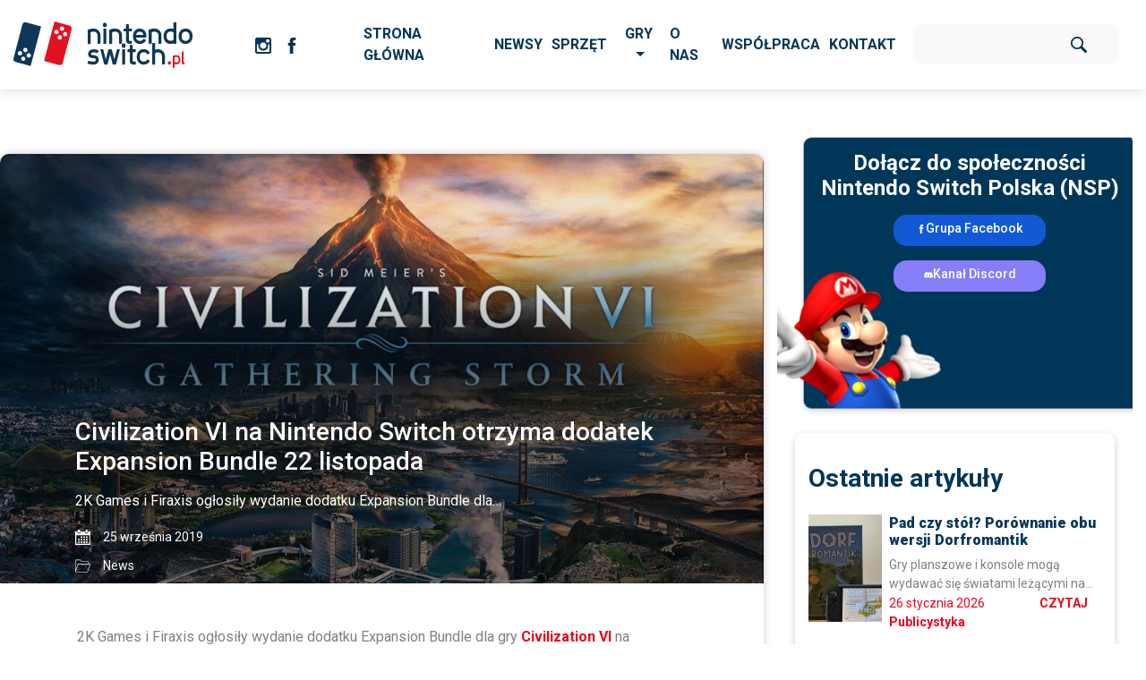

--- FILE ---
content_type: text/html; charset=UTF-8
request_url: https://www.nintendoswitch.pl/civilization-vi-na-nintendo-switch-otrzyma-dodatek-expansion-bundle-22-listopada/
body_size: 19433
content:
<!DOCTYPE html>
<html lang="pl">
<head>
    <meta charset="UTF-8">
    <meta name="viewport" content="width=device-width, initial-scale=1.0">
    <meta http-equiv="X-UA-Compatible" content="ie=edge">
    <title>Civilization VI na Nintendo Switch otrzyma dodatek Expansion Bundle 22 listopada - Nintendo Switch PL</title>
    <meta name="title" content="Nintendo Switch">

    <!-- BOOTSTRAP 4 -->
  	<script src="https://code.jquery.com/jquery-3.3.1.slim.min.js" integrity="sha256-3edrmyuQ0w65f8gfBsqowzjJe2iM6n0nKciPUp8y+7E=" crossorigin="anonymous"></script>
    <script  src="https://cdnjs.cloudflare.com/ajax/libs/popper.js/1.14.0/umd/popper.min.js" integrity="sha384-cs/chFZiN24E4KMATLdqdvsezGxaGsi4hLGOzlXwp5UZB1LY//20VyM2taTB4QvJ" crossorigin="anonymous"></script>
    <script  src="https://stackpath.bootstrapcdn.com/bootstrap/4.1.0/js/bootstrap.min.js" integrity="sha384-uefMccjFJAIv6A+rW+L4AHf99KvxDjWSu1z9VI8SKNVmz4sk7buKt/6v9KI65qnm" crossorigin="anonymous"></script>

    <link aync rel="stylesheet" href="https://stackpath.bootstrapcdn.com/bootstrap/4.1.0/css/bootstrap.min.css" integrity="sha384-9gVQ4dYFwwWSjIDZnLEWnxCjeSWFphJiwGPXr1jddIhOegiu1FwO5qRGvFXOdJZ4" crossorigin="anonymous">

    <!-- <script src="https://code.jquery.com/ui/1.12.1/jquery-ui.js"></script> -->

    <!-- STYLES -->
    <link rel="stylesheet" href="https://www.nintendoswitch.pl/wp-content/themes/ns/styles/style.css" type='text/css' media='all'>
    <link rel="stylesheet" href="https://www.nintendoswitch.pl/wp-content/themes/ns/styles/header.css" type='text/css' media='all'>
    <link rel="stylesheet" href="https://www.nintendoswitch.pl/wp-content/themes/ns/styles/footer.css" type='text/css' media='all'>
    <link  rel="stylesheet" href="https://www.nintendoswitch.pl/wp-content/themes/ns/styles/calendar.css" type='text/css' media='all'>
    <link href="https://fonts.googleapis.com/css?family=Roboto:300,400,500,700,900" rel="stylesheet" type='text/css' media='all'>


    <!-- OWL -->
    <script type='text/javascript' src="https://www.nintendoswitch.pl/wp-content/themes/ns/scripts/plugins/owl/owl.carousel.js"></script>
    <script type='text/javascript' src="https://www.nintendoswitch.pl/wp-content/themes/ns/scripts/plugins/owl/owl.autoplay.js"></script>
    <link rel="stylesheet" href="https://www.nintendoswitch.pl/wp-content/themes/ns/scripts/plugins/owl/owl.carousel.css">

    <!-- FONT AWESOME -->
    <link  rel="stylesheet" href="https://use.fontawesome.com/releases/v5.2.0/css/all.css" integrity="sha384-hWVjflwFxL6sNzntih27bfxkr27PmbbK/iSvJ+a4+0owXq79v+lsFkW54bOGbiDQ" crossorigin="anonymous">
    <!-- SCRIPTS -->
    <script  src="https://www.nintendoswitch.pl/wp-content/themes/ns/scripts/master.js"></script>
    <script  src="https://www.nintendoswitch.pl/wp-content/themes/ns/scripts/calendar.js"></script>

    <link rel="apple-touch-icon" sizes="57x57" href="/apple-icon-57x57.png">
    <link rel="apple-touch-icon" sizes="60x60" href="/apple-icon-60x60.png">
    <link rel="apple-touch-icon" sizes="72x72" href="/apple-icon-72x72.png">
    <link rel="apple-touch-icon" sizes="76x76" href="/apple-icon-76x76.png">
    <link rel="apple-touch-icon" sizes="114x114" href="/apple-icon-114x114.png">
    <link rel="apple-touch-icon" sizes="120x120" href="/apple-icon-120x120.png">
    <link rel="apple-touch-icon" sizes="144x144" href="/apple-icon-144x144.png">
    <link rel="apple-touch-icon" sizes="152x152" href="/apple-icon-152x152.png">
    <link rel="apple-touch-icon" sizes="180x180" href="/apple-icon-180x180.png">
    <!-- <link rel="icon" type="image/png" sizes="192x192"  href="/android-icon-192x192.png"> -->
    <!-- <link rel="icon" type="image/png" sizes="32x32" href="/favicon-32x32.png"> -->
    <!-- <link rel="icon" type="image/png" sizes="96x96" href="/favicon-96x96.png"> -->
    <!-- <link rel="icon" type="image/png" sizes="16x16" href="/favicon-16x16.png"> -->
    <link rel="manifest" href="/manifest.json">
    <meta name="msapplication-TileColor" content="#ffffff">
    <meta name="msapplication-TileImage" content="/ms-icon-144x144.png">
    <meta name="theme-color" content="#ffffff">


        <meta name='robots' content='index, follow, max-image-preview:large, max-snippet:-1, max-video-preview:-1' />
	<style>img:is([sizes="auto" i], [sizes^="auto," i]) { contain-intrinsic-size: 3000px 1500px }</style>
	
	<!-- This site is optimized with the Yoast SEO plugin v26.8 - https://yoast.com/product/yoast-seo-wordpress/ -->
	<link rel="canonical" href="https://www.nintendoswitch.pl/civilization-vi-na-nintendo-switch-otrzyma-dodatek-expansion-bundle-22-listopada/" />
	<meta property="og:locale" content="pl_PL" />
	<meta property="og:type" content="article" />
	<meta property="og:title" content="Civilization VI na Nintendo Switch otrzyma dodatek Expansion Bundle 22 listopada - Nintendo Switch PL" />
	<meta property="og:description" content="2K Games i Firaxis ogłosiły wydanie dodatku Expansion Bundle dla..." />
	<meta property="og:url" content="https://www.nintendoswitch.pl/civilization-vi-na-nintendo-switch-otrzyma-dodatek-expansion-bundle-22-listopada/" />
	<meta property="og:site_name" content="Nintendo Switch PL" />
	<meta property="article:published_time" content="2019-09-25T09:36:30+00:00" />
	<meta property="article:modified_time" content="2019-09-25T09:37:41+00:00" />
	<meta property="og:image" content="https://www.nintendoswitch.pl/wp-content/uploads/2019/09/Civilization-VI-Expension-Bundle-Switch-e1569404055419.jpeg" />
	<meta property="og:image:width" content="1200" />
	<meta property="og:image:height" content="675" />
	<meta property="og:image:type" content="image/jpeg" />
	<meta name="author" content="Donson" />
	<meta name="twitter:card" content="summary_large_image" />
	<meta name="twitter:label1" content="Napisane przez" />
	<meta name="twitter:data1" content="Donson" />
	<script type="application/ld+json" class="yoast-schema-graph">{"@context":"https://schema.org","@graph":[{"@type":"Article","@id":"https://www.nintendoswitch.pl/civilization-vi-na-nintendo-switch-otrzyma-dodatek-expansion-bundle-22-listopada/#article","isPartOf":{"@id":"https://www.nintendoswitch.pl/civilization-vi-na-nintendo-switch-otrzyma-dodatek-expansion-bundle-22-listopada/"},"author":{"name":"Donson","@id":"https://www.nintendoswitch.pl/#/schema/person/306cd7faa0dccf883e7999fafd36ac7d"},"headline":"Civilization VI na Nintendo Switch otrzyma dodatek Expansion Bundle 22 listopada","datePublished":"2019-09-25T09:36:30+00:00","dateModified":"2019-09-25T09:37:41+00:00","mainEntityOfPage":{"@id":"https://www.nintendoswitch.pl/civilization-vi-na-nintendo-switch-otrzyma-dodatek-expansion-bundle-22-listopada/"},"wordCount":101,"commentCount":0,"image":{"@id":"https://www.nintendoswitch.pl/civilization-vi-na-nintendo-switch-otrzyma-dodatek-expansion-bundle-22-listopada/#primaryimage"},"thumbnailUrl":"https://www.nintendoswitch.pl/wp-content/uploads/2019/09/Civilization-VI-Expension-Bundle-Switch-e1569404055419.jpeg","keywords":["Civilization VI"],"articleSection":["News"],"inLanguage":"pl-PL","potentialAction":[{"@type":"CommentAction","name":"Comment","target":["https://www.nintendoswitch.pl/civilization-vi-na-nintendo-switch-otrzyma-dodatek-expansion-bundle-22-listopada/#respond"]}]},{"@type":"WebPage","@id":"https://www.nintendoswitch.pl/civilization-vi-na-nintendo-switch-otrzyma-dodatek-expansion-bundle-22-listopada/","url":"https://www.nintendoswitch.pl/civilization-vi-na-nintendo-switch-otrzyma-dodatek-expansion-bundle-22-listopada/","name":"Civilization VI na Nintendo Switch otrzyma dodatek Expansion Bundle 22 listopada - Nintendo Switch PL","isPartOf":{"@id":"https://www.nintendoswitch.pl/#website"},"primaryImageOfPage":{"@id":"https://www.nintendoswitch.pl/civilization-vi-na-nintendo-switch-otrzyma-dodatek-expansion-bundle-22-listopada/#primaryimage"},"image":{"@id":"https://www.nintendoswitch.pl/civilization-vi-na-nintendo-switch-otrzyma-dodatek-expansion-bundle-22-listopada/#primaryimage"},"thumbnailUrl":"https://www.nintendoswitch.pl/wp-content/uploads/2019/09/Civilization-VI-Expension-Bundle-Switch-e1569404055419.jpeg","datePublished":"2019-09-25T09:36:30+00:00","dateModified":"2019-09-25T09:37:41+00:00","author":{"@id":"https://www.nintendoswitch.pl/#/schema/person/306cd7faa0dccf883e7999fafd36ac7d"},"breadcrumb":{"@id":"https://www.nintendoswitch.pl/civilization-vi-na-nintendo-switch-otrzyma-dodatek-expansion-bundle-22-listopada/#breadcrumb"},"inLanguage":"pl-PL","potentialAction":[{"@type":"ReadAction","target":["https://www.nintendoswitch.pl/civilization-vi-na-nintendo-switch-otrzyma-dodatek-expansion-bundle-22-listopada/"]}]},{"@type":"ImageObject","inLanguage":"pl-PL","@id":"https://www.nintendoswitch.pl/civilization-vi-na-nintendo-switch-otrzyma-dodatek-expansion-bundle-22-listopada/#primaryimage","url":"https://www.nintendoswitch.pl/wp-content/uploads/2019/09/Civilization-VI-Expension-Bundle-Switch-e1569404055419.jpeg","contentUrl":"https://www.nintendoswitch.pl/wp-content/uploads/2019/09/Civilization-VI-Expension-Bundle-Switch-e1569404055419.jpeg","width":1200,"height":675,"caption":"Sid Meier's Civilization VI Expansion Bundle Nintendo Switch"},{"@type":"BreadcrumbList","@id":"https://www.nintendoswitch.pl/civilization-vi-na-nintendo-switch-otrzyma-dodatek-expansion-bundle-22-listopada/#breadcrumb","itemListElement":[{"@type":"ListItem","position":1,"name":"Home","item":"https://www.nintendoswitch.pl/"},{"@type":"ListItem","position":2,"name":"Civilization VI na Nintendo Switch otrzyma dodatek Expansion Bundle 22 listopada"}]},{"@type":"WebSite","@id":"https://www.nintendoswitch.pl/#website","url":"https://www.nintendoswitch.pl/","name":"Nintendo Switch PL","description":"Jedyna w Polsce strona poświęcona tylko i wyłącznie konsoli Nintendo Switch.  Sprawdź co nowego w świecie Switcha, od informacje po premiery gier, recenzje i inne.","potentialAction":[{"@type":"SearchAction","target":{"@type":"EntryPoint","urlTemplate":"https://www.nintendoswitch.pl/?s={search_term_string}"},"query-input":{"@type":"PropertyValueSpecification","valueRequired":true,"valueName":"search_term_string"}}],"inLanguage":"pl-PL"},{"@type":"Person","@id":"https://www.nintendoswitch.pl/#/schema/person/306cd7faa0dccf883e7999fafd36ac7d","name":"Donson","image":{"@type":"ImageObject","inLanguage":"pl-PL","@id":"https://www.nintendoswitch.pl/#/schema/person/image/","url":"https://www.nintendoswitch.pl/wp-content/uploads/2018/10/179841_196652073678741_838784_n-150x150.jpg","contentUrl":"https://www.nintendoswitch.pl/wp-content/uploads/2018/10/179841_196652073678741_838784_n-150x150.jpg","caption":"Donson"},"url":"https://www.nintendoswitch.pl/author/nintendo/"}]}</script>
	<!-- / Yoast SEO plugin. -->


<link rel="alternate" type="application/rss+xml" title="Nintendo Switch PL &raquo; Civilization VI na Nintendo Switch otrzyma dodatek Expansion Bundle 22 listopada Kanał z komentarzami" href="https://www.nintendoswitch.pl/civilization-vi-na-nintendo-switch-otrzyma-dodatek-expansion-bundle-22-listopada/feed/" />
<script type="text/javascript">
/* <![CDATA[ */
window._wpemojiSettings = {"baseUrl":"https:\/\/s.w.org\/images\/core\/emoji\/15.0.3\/72x72\/","ext":".png","svgUrl":"https:\/\/s.w.org\/images\/core\/emoji\/15.0.3\/svg\/","svgExt":".svg","source":{"concatemoji":"https:\/\/www.nintendoswitch.pl\/wp-includes\/js\/wp-emoji-release.min.js?ver=6.7.2"}};
/*! This file is auto-generated */
!function(i,n){var o,s,e;function c(e){try{var t={supportTests:e,timestamp:(new Date).valueOf()};sessionStorage.setItem(o,JSON.stringify(t))}catch(e){}}function p(e,t,n){e.clearRect(0,0,e.canvas.width,e.canvas.height),e.fillText(t,0,0);var t=new Uint32Array(e.getImageData(0,0,e.canvas.width,e.canvas.height).data),r=(e.clearRect(0,0,e.canvas.width,e.canvas.height),e.fillText(n,0,0),new Uint32Array(e.getImageData(0,0,e.canvas.width,e.canvas.height).data));return t.every(function(e,t){return e===r[t]})}function u(e,t,n){switch(t){case"flag":return n(e,"\ud83c\udff3\ufe0f\u200d\u26a7\ufe0f","\ud83c\udff3\ufe0f\u200b\u26a7\ufe0f")?!1:!n(e,"\ud83c\uddfa\ud83c\uddf3","\ud83c\uddfa\u200b\ud83c\uddf3")&&!n(e,"\ud83c\udff4\udb40\udc67\udb40\udc62\udb40\udc65\udb40\udc6e\udb40\udc67\udb40\udc7f","\ud83c\udff4\u200b\udb40\udc67\u200b\udb40\udc62\u200b\udb40\udc65\u200b\udb40\udc6e\u200b\udb40\udc67\u200b\udb40\udc7f");case"emoji":return!n(e,"\ud83d\udc26\u200d\u2b1b","\ud83d\udc26\u200b\u2b1b")}return!1}function f(e,t,n){var r="undefined"!=typeof WorkerGlobalScope&&self instanceof WorkerGlobalScope?new OffscreenCanvas(300,150):i.createElement("canvas"),a=r.getContext("2d",{willReadFrequently:!0}),o=(a.textBaseline="top",a.font="600 32px Arial",{});return e.forEach(function(e){o[e]=t(a,e,n)}),o}function t(e){var t=i.createElement("script");t.src=e,t.defer=!0,i.head.appendChild(t)}"undefined"!=typeof Promise&&(o="wpEmojiSettingsSupports",s=["flag","emoji"],n.supports={everything:!0,everythingExceptFlag:!0},e=new Promise(function(e){i.addEventListener("DOMContentLoaded",e,{once:!0})}),new Promise(function(t){var n=function(){try{var e=JSON.parse(sessionStorage.getItem(o));if("object"==typeof e&&"number"==typeof e.timestamp&&(new Date).valueOf()<e.timestamp+604800&&"object"==typeof e.supportTests)return e.supportTests}catch(e){}return null}();if(!n){if("undefined"!=typeof Worker&&"undefined"!=typeof OffscreenCanvas&&"undefined"!=typeof URL&&URL.createObjectURL&&"undefined"!=typeof Blob)try{var e="postMessage("+f.toString()+"("+[JSON.stringify(s),u.toString(),p.toString()].join(",")+"));",r=new Blob([e],{type:"text/javascript"}),a=new Worker(URL.createObjectURL(r),{name:"wpTestEmojiSupports"});return void(a.onmessage=function(e){c(n=e.data),a.terminate(),t(n)})}catch(e){}c(n=f(s,u,p))}t(n)}).then(function(e){for(var t in e)n.supports[t]=e[t],n.supports.everything=n.supports.everything&&n.supports[t],"flag"!==t&&(n.supports.everythingExceptFlag=n.supports.everythingExceptFlag&&n.supports[t]);n.supports.everythingExceptFlag=n.supports.everythingExceptFlag&&!n.supports.flag,n.DOMReady=!1,n.readyCallback=function(){n.DOMReady=!0}}).then(function(){return e}).then(function(){var e;n.supports.everything||(n.readyCallback(),(e=n.source||{}).concatemoji?t(e.concatemoji):e.wpemoji&&e.twemoji&&(t(e.twemoji),t(e.wpemoji)))}))}((window,document),window._wpemojiSettings);
/* ]]> */
</script>
<link rel='stylesheet' id='jquery.prettyphoto-css' href='https://www.nintendoswitch.pl/wp-content/plugins/wp-video-lightbox/css/prettyPhoto.css?ver=6.7.2' type='text/css' media='all' />
<link rel='stylesheet' id='video-lightbox-css' href='https://www.nintendoswitch.pl/wp-content/plugins/wp-video-lightbox/wp-video-lightbox.css?ver=6.7.2' type='text/css' media='all' />
<style id='wp-emoji-styles-inline-css' type='text/css'>

	img.wp-smiley, img.emoji {
		display: inline !important;
		border: none !important;
		box-shadow: none !important;
		height: 1em !important;
		width: 1em !important;
		margin: 0 0.07em !important;
		vertical-align: -0.1em !important;
		background: none !important;
		padding: 0 !important;
	}
</style>
<link rel='stylesheet' id='wp-block-library-css' href='https://www.nintendoswitch.pl/wp-includes/css/dist/block-library/style.min.css?ver=6.7.2' type='text/css' media='all' />
<link rel='stylesheet' id='wp-components-css' href='https://www.nintendoswitch.pl/wp-includes/css/dist/components/style.min.css?ver=6.7.2' type='text/css' media='all' />
<link rel='stylesheet' id='wp-preferences-css' href='https://www.nintendoswitch.pl/wp-includes/css/dist/preferences/style.min.css?ver=6.7.2' type='text/css' media='all' />
<link rel='stylesheet' id='wp-block-editor-css' href='https://www.nintendoswitch.pl/wp-includes/css/dist/block-editor/style.min.css?ver=6.7.2' type='text/css' media='all' />
<link rel='stylesheet' id='wp-reusable-blocks-css' href='https://www.nintendoswitch.pl/wp-includes/css/dist/reusable-blocks/style.min.css?ver=6.7.2' type='text/css' media='all' />
<link rel='stylesheet' id='wp-patterns-css' href='https://www.nintendoswitch.pl/wp-includes/css/dist/patterns/style.min.css?ver=6.7.2' type='text/css' media='all' />
<link rel='stylesheet' id='wp-editor-css' href='https://www.nintendoswitch.pl/wp-includes/css/dist/editor/style.min.css?ver=6.7.2' type='text/css' media='all' />
<link rel='stylesheet' id='arena_block-cgb-style-css-css' href='https://www.nintendoswitch.pl/wp-content/plugins/arena-liveblog-and-chat-tool/gutenberg/arena-block/dist/blocks.style.build.css' type='text/css' media='all' />
<style id='classic-theme-styles-inline-css' type='text/css'>
/*! This file is auto-generated */
.wp-block-button__link{color:#fff;background-color:#32373c;border-radius:9999px;box-shadow:none;text-decoration:none;padding:calc(.667em + 2px) calc(1.333em + 2px);font-size:1.125em}.wp-block-file__button{background:#32373c;color:#fff;text-decoration:none}
</style>
<style id='global-styles-inline-css' type='text/css'>
:root{--wp--preset--aspect-ratio--square: 1;--wp--preset--aspect-ratio--4-3: 4/3;--wp--preset--aspect-ratio--3-4: 3/4;--wp--preset--aspect-ratio--3-2: 3/2;--wp--preset--aspect-ratio--2-3: 2/3;--wp--preset--aspect-ratio--16-9: 16/9;--wp--preset--aspect-ratio--9-16: 9/16;--wp--preset--color--black: #000000;--wp--preset--color--cyan-bluish-gray: #abb8c3;--wp--preset--color--white: #ffffff;--wp--preset--color--pale-pink: #f78da7;--wp--preset--color--vivid-red: #cf2e2e;--wp--preset--color--luminous-vivid-orange: #ff6900;--wp--preset--color--luminous-vivid-amber: #fcb900;--wp--preset--color--light-green-cyan: #7bdcb5;--wp--preset--color--vivid-green-cyan: #00d084;--wp--preset--color--pale-cyan-blue: #8ed1fc;--wp--preset--color--vivid-cyan-blue: #0693e3;--wp--preset--color--vivid-purple: #9b51e0;--wp--preset--gradient--vivid-cyan-blue-to-vivid-purple: linear-gradient(135deg,rgba(6,147,227,1) 0%,rgb(155,81,224) 100%);--wp--preset--gradient--light-green-cyan-to-vivid-green-cyan: linear-gradient(135deg,rgb(122,220,180) 0%,rgb(0,208,130) 100%);--wp--preset--gradient--luminous-vivid-amber-to-luminous-vivid-orange: linear-gradient(135deg,rgba(252,185,0,1) 0%,rgba(255,105,0,1) 100%);--wp--preset--gradient--luminous-vivid-orange-to-vivid-red: linear-gradient(135deg,rgba(255,105,0,1) 0%,rgb(207,46,46) 100%);--wp--preset--gradient--very-light-gray-to-cyan-bluish-gray: linear-gradient(135deg,rgb(238,238,238) 0%,rgb(169,184,195) 100%);--wp--preset--gradient--cool-to-warm-spectrum: linear-gradient(135deg,rgb(74,234,220) 0%,rgb(151,120,209) 20%,rgb(207,42,186) 40%,rgb(238,44,130) 60%,rgb(251,105,98) 80%,rgb(254,248,76) 100%);--wp--preset--gradient--blush-light-purple: linear-gradient(135deg,rgb(255,206,236) 0%,rgb(152,150,240) 100%);--wp--preset--gradient--blush-bordeaux: linear-gradient(135deg,rgb(254,205,165) 0%,rgb(254,45,45) 50%,rgb(107,0,62) 100%);--wp--preset--gradient--luminous-dusk: linear-gradient(135deg,rgb(255,203,112) 0%,rgb(199,81,192) 50%,rgb(65,88,208) 100%);--wp--preset--gradient--pale-ocean: linear-gradient(135deg,rgb(255,245,203) 0%,rgb(182,227,212) 50%,rgb(51,167,181) 100%);--wp--preset--gradient--electric-grass: linear-gradient(135deg,rgb(202,248,128) 0%,rgb(113,206,126) 100%);--wp--preset--gradient--midnight: linear-gradient(135deg,rgb(2,3,129) 0%,rgb(40,116,252) 100%);--wp--preset--font-size--small: 13px;--wp--preset--font-size--medium: 20px;--wp--preset--font-size--large: 36px;--wp--preset--font-size--x-large: 42px;--wp--preset--spacing--20: 0.44rem;--wp--preset--spacing--30: 0.67rem;--wp--preset--spacing--40: 1rem;--wp--preset--spacing--50: 1.5rem;--wp--preset--spacing--60: 2.25rem;--wp--preset--spacing--70: 3.38rem;--wp--preset--spacing--80: 5.06rem;--wp--preset--shadow--natural: 6px 6px 9px rgba(0, 0, 0, 0.2);--wp--preset--shadow--deep: 12px 12px 50px rgba(0, 0, 0, 0.4);--wp--preset--shadow--sharp: 6px 6px 0px rgba(0, 0, 0, 0.2);--wp--preset--shadow--outlined: 6px 6px 0px -3px rgba(255, 255, 255, 1), 6px 6px rgba(0, 0, 0, 1);--wp--preset--shadow--crisp: 6px 6px 0px rgba(0, 0, 0, 1);}:where(.is-layout-flex){gap: 0.5em;}:where(.is-layout-grid){gap: 0.5em;}body .is-layout-flex{display: flex;}.is-layout-flex{flex-wrap: wrap;align-items: center;}.is-layout-flex > :is(*, div){margin: 0;}body .is-layout-grid{display: grid;}.is-layout-grid > :is(*, div){margin: 0;}:where(.wp-block-columns.is-layout-flex){gap: 2em;}:where(.wp-block-columns.is-layout-grid){gap: 2em;}:where(.wp-block-post-template.is-layout-flex){gap: 1.25em;}:where(.wp-block-post-template.is-layout-grid){gap: 1.25em;}.has-black-color{color: var(--wp--preset--color--black) !important;}.has-cyan-bluish-gray-color{color: var(--wp--preset--color--cyan-bluish-gray) !important;}.has-white-color{color: var(--wp--preset--color--white) !important;}.has-pale-pink-color{color: var(--wp--preset--color--pale-pink) !important;}.has-vivid-red-color{color: var(--wp--preset--color--vivid-red) !important;}.has-luminous-vivid-orange-color{color: var(--wp--preset--color--luminous-vivid-orange) !important;}.has-luminous-vivid-amber-color{color: var(--wp--preset--color--luminous-vivid-amber) !important;}.has-light-green-cyan-color{color: var(--wp--preset--color--light-green-cyan) !important;}.has-vivid-green-cyan-color{color: var(--wp--preset--color--vivid-green-cyan) !important;}.has-pale-cyan-blue-color{color: var(--wp--preset--color--pale-cyan-blue) !important;}.has-vivid-cyan-blue-color{color: var(--wp--preset--color--vivid-cyan-blue) !important;}.has-vivid-purple-color{color: var(--wp--preset--color--vivid-purple) !important;}.has-black-background-color{background-color: var(--wp--preset--color--black) !important;}.has-cyan-bluish-gray-background-color{background-color: var(--wp--preset--color--cyan-bluish-gray) !important;}.has-white-background-color{background-color: var(--wp--preset--color--white) !important;}.has-pale-pink-background-color{background-color: var(--wp--preset--color--pale-pink) !important;}.has-vivid-red-background-color{background-color: var(--wp--preset--color--vivid-red) !important;}.has-luminous-vivid-orange-background-color{background-color: var(--wp--preset--color--luminous-vivid-orange) !important;}.has-luminous-vivid-amber-background-color{background-color: var(--wp--preset--color--luminous-vivid-amber) !important;}.has-light-green-cyan-background-color{background-color: var(--wp--preset--color--light-green-cyan) !important;}.has-vivid-green-cyan-background-color{background-color: var(--wp--preset--color--vivid-green-cyan) !important;}.has-pale-cyan-blue-background-color{background-color: var(--wp--preset--color--pale-cyan-blue) !important;}.has-vivid-cyan-blue-background-color{background-color: var(--wp--preset--color--vivid-cyan-blue) !important;}.has-vivid-purple-background-color{background-color: var(--wp--preset--color--vivid-purple) !important;}.has-black-border-color{border-color: var(--wp--preset--color--black) !important;}.has-cyan-bluish-gray-border-color{border-color: var(--wp--preset--color--cyan-bluish-gray) !important;}.has-white-border-color{border-color: var(--wp--preset--color--white) !important;}.has-pale-pink-border-color{border-color: var(--wp--preset--color--pale-pink) !important;}.has-vivid-red-border-color{border-color: var(--wp--preset--color--vivid-red) !important;}.has-luminous-vivid-orange-border-color{border-color: var(--wp--preset--color--luminous-vivid-orange) !important;}.has-luminous-vivid-amber-border-color{border-color: var(--wp--preset--color--luminous-vivid-amber) !important;}.has-light-green-cyan-border-color{border-color: var(--wp--preset--color--light-green-cyan) !important;}.has-vivid-green-cyan-border-color{border-color: var(--wp--preset--color--vivid-green-cyan) !important;}.has-pale-cyan-blue-border-color{border-color: var(--wp--preset--color--pale-cyan-blue) !important;}.has-vivid-cyan-blue-border-color{border-color: var(--wp--preset--color--vivid-cyan-blue) !important;}.has-vivid-purple-border-color{border-color: var(--wp--preset--color--vivid-purple) !important;}.has-vivid-cyan-blue-to-vivid-purple-gradient-background{background: var(--wp--preset--gradient--vivid-cyan-blue-to-vivid-purple) !important;}.has-light-green-cyan-to-vivid-green-cyan-gradient-background{background: var(--wp--preset--gradient--light-green-cyan-to-vivid-green-cyan) !important;}.has-luminous-vivid-amber-to-luminous-vivid-orange-gradient-background{background: var(--wp--preset--gradient--luminous-vivid-amber-to-luminous-vivid-orange) !important;}.has-luminous-vivid-orange-to-vivid-red-gradient-background{background: var(--wp--preset--gradient--luminous-vivid-orange-to-vivid-red) !important;}.has-very-light-gray-to-cyan-bluish-gray-gradient-background{background: var(--wp--preset--gradient--very-light-gray-to-cyan-bluish-gray) !important;}.has-cool-to-warm-spectrum-gradient-background{background: var(--wp--preset--gradient--cool-to-warm-spectrum) !important;}.has-blush-light-purple-gradient-background{background: var(--wp--preset--gradient--blush-light-purple) !important;}.has-blush-bordeaux-gradient-background{background: var(--wp--preset--gradient--blush-bordeaux) !important;}.has-luminous-dusk-gradient-background{background: var(--wp--preset--gradient--luminous-dusk) !important;}.has-pale-ocean-gradient-background{background: var(--wp--preset--gradient--pale-ocean) !important;}.has-electric-grass-gradient-background{background: var(--wp--preset--gradient--electric-grass) !important;}.has-midnight-gradient-background{background: var(--wp--preset--gradient--midnight) !important;}.has-small-font-size{font-size: var(--wp--preset--font-size--small) !important;}.has-medium-font-size{font-size: var(--wp--preset--font-size--medium) !important;}.has-large-font-size{font-size: var(--wp--preset--font-size--large) !important;}.has-x-large-font-size{font-size: var(--wp--preset--font-size--x-large) !important;}
:where(.wp-block-post-template.is-layout-flex){gap: 1.25em;}:where(.wp-block-post-template.is-layout-grid){gap: 1.25em;}
:where(.wp-block-columns.is-layout-flex){gap: 2em;}:where(.wp-block-columns.is-layout-grid){gap: 2em;}
:root :where(.wp-block-pullquote){font-size: 1.5em;line-height: 1.6;}
</style>
<link rel='stylesheet' id='contact-form-7-css' href='https://www.nintendoswitch.pl/wp-content/plugins/contact-form-7/includes/css/styles.css?ver=6.1.4' type='text/css' media='all' />
<link rel='stylesheet' id='searchandfilter-css' href='https://www.nintendoswitch.pl/wp-content/plugins/search-filter/style.css?ver=1' type='text/css' media='all' />
<link rel='stylesheet' id='ppress-frontend-css' href='https://www.nintendoswitch.pl/wp-content/plugins/wp-user-avatar/assets/css/frontend.min.css?ver=4.16.8' type='text/css' media='all' />
<link rel='stylesheet' id='ppress-flatpickr-css' href='https://www.nintendoswitch.pl/wp-content/plugins/wp-user-avatar/assets/flatpickr/flatpickr.min.css?ver=4.16.8' type='text/css' media='all' />
<link rel='stylesheet' id='ppress-select2-css' href='https://www.nintendoswitch.pl/wp-content/plugins/wp-user-avatar/assets/select2/select2.min.css?ver=6.7.2' type='text/css' media='all' />
<script type="text/javascript" src="https://www.nintendoswitch.pl/wp-includes/js/jquery/jquery.min.js?ver=3.7.1" id="jquery-core-js"></script>
<script type="text/javascript" src="https://www.nintendoswitch.pl/wp-includes/js/jquery/jquery-migrate.min.js?ver=3.4.1" id="jquery-migrate-js"></script>
<script type="text/javascript" src="https://www.nintendoswitch.pl/wp-content/plugins/wp-video-lightbox/js/jquery.prettyPhoto.js?ver=3.1.6" id="jquery.prettyphoto-js"></script>
<script type="text/javascript" id="video-lightbox-js-extra">
/* <![CDATA[ */
var vlpp_vars = {"prettyPhoto_rel":"wp-video-lightbox","animation_speed":"fast","slideshow":"5000","autoplay_slideshow":"false","opacity":"0.80","show_title":"true","allow_resize":"true","allow_expand":"true","default_width":"640","default_height":"480","counter_separator_label":"\/","theme":"pp_default","horizontal_padding":"20","hideflash":"false","wmode":"opaque","autoplay":"false","modal":"false","deeplinking":"false","overlay_gallery":"true","overlay_gallery_max":"30","keyboard_shortcuts":"true","ie6_fallback":"true"};
/* ]]> */
</script>
<script type="text/javascript" src="https://www.nintendoswitch.pl/wp-content/plugins/wp-video-lightbox/js/video-lightbox.js?ver=3.1.6" id="video-lightbox-js"></script>
<script type="text/javascript" src="https://www.nintendoswitch.pl/wp-content/plugins/wp-user-avatar/assets/flatpickr/flatpickr.min.js?ver=4.16.8" id="ppress-flatpickr-js"></script>
<script type="text/javascript" src="https://www.nintendoswitch.pl/wp-content/plugins/wp-user-avatar/assets/select2/select2.min.js?ver=4.16.8" id="ppress-select2-js"></script>
<link rel="https://api.w.org/" href="https://www.nintendoswitch.pl/wp-json/" /><link rel="alternate" title="JSON" type="application/json" href="https://www.nintendoswitch.pl/wp-json/wp/v2/posts/15083" /><link rel="EditURI" type="application/rsd+xml" title="RSD" href="https://www.nintendoswitch.pl/xmlrpc.php?rsd" />
<link rel='shortlink' href='https://www.nintendoswitch.pl/?p=15083' />
<link rel="alternate" title="oEmbed (JSON)" type="application/json+oembed" href="https://www.nintendoswitch.pl/wp-json/oembed/1.0/embed?url=https%3A%2F%2Fwww.nintendoswitch.pl%2Fcivilization-vi-na-nintendo-switch-otrzyma-dodatek-expansion-bundle-22-listopada%2F" />
<link rel="alternate" title="oEmbed (XML)" type="text/xml+oembed" href="https://www.nintendoswitch.pl/wp-json/oembed/1.0/embed?url=https%3A%2F%2Fwww.nintendoswitch.pl%2Fcivilization-vi-na-nintendo-switch-otrzyma-dodatek-expansion-bundle-22-listopada%2F&#038;format=xml" />
<!-- Global site tag (gtag.js) - Google Analytics -->
<script async src="https://www.googletagmanager.com/gtag/js?id=UA-112344566-1"></script>
<script>
  window.dataLayer = window.dataLayer || [];
  function gtag(){dataLayer.push(arguments);}
  gtag('js', new Date());

  gtag('config', 'UA-112344566-1');
</script>


<script async src="//pagead2.googlesyndication.com/pagead/js/adsbygoogle.js"></script>
<script>
     (adsbygoogle = window.adsbygoogle || []).push({
          google_ad_client: "ca-pub-7786511505968392",
          enable_page_level_ads: true
     });
</script>


<script data-ad-client="ca-pub-7786511505968392" async src="https://pagead2.googlesyndication.com/pagead/js/adsbygoogle.js"></script><script>
            WP_VIDEO_LIGHTBOX_VERSION="1.9.12";
            WP_VID_LIGHTBOX_URL="https://www.nintendoswitch.pl/wp-content/plugins/wp-video-lightbox";
                        function wpvl_paramReplace(name, string, value) {
                // Find the param with regex
                // Grab the first character in the returned string (should be ? or &)
                // Replace our href string with our new value, passing on the name and delimeter

                var re = new RegExp("[\?&]" + name + "=([^&#]*)");
                var matches = re.exec(string);
                var newString;

                if (matches === null) {
                    // if there are no params, append the parameter
                    newString = string + '?' + name + '=' + value;
                } else {
                    var delimeter = matches[0].charAt(0);
                    newString = string.replace(re, delimeter + name + "=" + value);
                }
                return newString;
            }
            </script><link rel="icon" href="https://www.nintendoswitch.pl/wp-content/uploads/2020/02/cropped-favicon-2-32x32.jpg" sizes="32x32" />
<link rel="icon" href="https://www.nintendoswitch.pl/wp-content/uploads/2020/02/cropped-favicon-2-192x192.jpg" sizes="192x192" />
<link rel="apple-touch-icon" href="https://www.nintendoswitch.pl/wp-content/uploads/2020/02/cropped-favicon-2-180x180.jpg" />
<meta name="msapplication-TileImage" content="https://www.nintendoswitch.pl/wp-content/uploads/2020/02/cropped-favicon-2-270x270.jpg" />

</head>



<body data-rsssl=1 class="post-template-default single single-post postid-15083 single-format-standard">

    <div class="main-content">

        <header class="main-header">
             <!-- NAV_BAR       -->
 <nav>
            <!-- NAV_BAR_DESKTOP -->
            <div class="row no-gutters">
                <div class="col-12 nav-bar no-gutters d-flex align-items-center">
                    <div class="row col-xl-12 col-lg-12 col-md-12 mx-auto nav-bar-wrapper">
                        <div class="col-2 logo d-flex align-items-center">
                            <a href="https://www.nintendoswitch.pl"> <img src="https://www.nintendoswitch.pl/wp-content/themes/ns/assets/icons/logo.svg" alt="Nintendo Switch portal dla graczy"></a>
                        </div>
                        <div class="row col-10 nav-wrapper no-gutters d-flex justify-content-between align-items-center">
                            <div class="col-2 nav-social-wrapper text-center">
                                <a href="https://www.instagram.com/nintendoswitchpolska/"><img src="https://www.nintendoswitch.pl/wp-content/themes/ns/assets/icons/instagram.svg" alt=""></a>
                                <a href="https://www.facebook.com/Nintendoswitchpl-481760808993549/"><img src="https://www.nintendoswitch.pl/wp-content/themes/ns/assets/icons/facebook.svg" alt=""></a>
                            </div>
                            <div class="col-7 nav-anchor-wrapper d-flex justify-content-between align-items-center">
                                <a href="https://www.nintendoswitch.pl">STRONA GŁÓWNA</a>
								<a href="https://www.nintendoswitch.pl/newsy">NEWSY</a>
								<a href="https://www.nintendoswitch.pl/sprzet">SPRZĘT</a>
								<div class="dropdown">
									<button class="dropdown-toggle" type="button" id="dropdownMenuButton" data-toggle="dropdown" aria-haspopup="true" aria-expanded="false">
										GRY
									</button>
									<div class="dropdown-menu" aria-labelledby="dropdownMenuButton">
										<div class="my-2"><a  href="https://www.nintendoswitch.pl/publicystyka">PUBLICYSTYKA</a></div>
										<div class="my-2"><a  href="https://www.nintendoswitch.pl/recenzje">RECENZJE</a></div>
										<div class="my-2"><a  href="https://www.nintendoswitch.pl/encyklopedia-gier">ENCYKLOPEDIA</a></div>
										<div class="my-2"><a  href="https://www.nintendoswitch.pl/premiery">PREMIERY</a></div>
										<div class="my-2"><a  href="https://www.nintendoswitch.pl/promocje">PROMOCJE</a></div>
										<div class="my-2"><a  href="https://www.nintendoswitch.pl/gry-po-polsku">GRY PO POLSKU</a></div>
									</div>
								</div>
                                <a href="https://www.nintendoswitch.pl/o-nas">O NAS</a>
                                <a href="https://www.nintendoswitch.pl/wspolpraca">WSPÓŁPRACA</a>
                                <a href="https://www.nintendoswitch.pl/kontakt">KONTAKT</a>
                            </div>
                            <div class="col-3 nav-search-wrapper d-flex justify-content-center align-items-center">
                                							<form method='get' id='searchform' action="https://www.nintendoswitch.pl/">
								<div id='search'>
                                								<input type='text' value='' name='s' id='s' />
								<input type='hidden' name='site_section' value='standard' />
								<input type="submit">
								</div>
							</form>
                            </div>
                        </div>
                    </div>
                </div>
            </div>
        </nav>

        <!-- NAV_BAR_MOBILE -->


        <div class="row no-gutters mobile-menu-contaier">
            <div class="mobile-menu text-center py-2 px-2">
                <ul class="pl-0 text-right">
                    <li>
                        <div class="row col-12 d-flex align-items-center no-gutters px-0">
                            <div class="col-2 text-left">
                                <span>Menu</span>
                            </div>
                            <div class="row col-10 text-right no-gutters d-flex justify-content-end">
                                <a href="https://www.instagram.com/nintendoswitchpolska/"><img src="https://www.nintendoswitch.pl/wp-content/themes/ns/assets/icons/instagram.svg" alt=""></a>
                                <a href="https://www.facebook.com/Nintendoswitchpl-481760808993549/"><img src="https://www.nintendoswitch.pl/wp-content/themes/ns/assets/icons/facebook.svg" alt=""></a>
                            </div>

                        </div>
                    </li>
                    <li>
                        <div class="col-12 nav-search-wrapper d-flex justify-content-end align-items-center px-0">
                        <form method='get' id='searchform' action="https://www.nintendoswitch.pl/">
							<div id='search'>
							<input type='text' value='' name='s' id='s' />
							<input type='hidden' name='site_section' value='standard' />
							</div>
						</form>
                        </div>
                    </li>
                    <li>
                        <a href="https://www.nintendoswitch.pl">STRONA GŁÓWNA</a>
                    </li>
                    <li>
                        <a href="https://www.nintendoswitch.pl/newsy">NEWSY</a>
                    </li> 
                    <li>
                        <a href="https://www.nintendoswitch.pl/publicystyka">PUBLICYSTYKA</a>
                    </li>
                    <li>
                        <a href="https://www.nintendoswitch.pl/recenzje">RECENZJE</a>
                    </li>
                    <li>
                        <a href="https://www.nintendoswitch.pl/encyklopedia-gier">ENCYKLOPEDIA GIER</a>
                    </li>
                    <li>
                        <a href="https://www.nintendoswitch.pl/premiery">PREMIERY</a>
                    </li>
                    <li>
                        <a href="https://www.nintendoswitch.pl/promocje">PROMOCJE</a>
                    </li>
                    <li>
                        <a href="https://www.nintendoswitch.pl/gry-po-polsku">GRY PO POLSKU</a>
                    </li>
                    <li>
                        <a href="https://www.nintendoswitch.pl/sprzet">SPRZĘT</a>
                    </li>
                    <li>
                        <a href="https://www.nintendoswitch.pl/o-nas">O NAS</a>
                    </li>
                    <li>
                        <a href="https://www.nintendoswitch.pl/wspolpraca">WSPÓŁPRACA</a>
                    </li>
                    <li>
                        <a href="kontakt">KONTAKT</a>
                    </li>
                </ul>
            </div>
            <div class="col-12 mobile-bg"></div>
        </div>

        <nav>
            <div class="row no-gutters">
                <div class="col-12 nav-bar-mobile no-gutters d-flex align-items-center">
                    <div class="row col-xl-12 col-lg-12 col-md-12 mx-auto nav-bar-wrapper">
                        <div class="col-3 logo d-flex align-items-center">
                           <a href="https://www.nintendoswitch.pl"> <img src="https://www.nintendoswitch.pl/wp-content/themes/ns/assets/icons/logo.svg" alt="Nintendo Switch portal dla graczy"></a>
                        </div>
                        <div class="row col-8 menu-wrapper d-flex align-items-center justify-content-end pr-0">
                            <a href="https://www.instagram.com/nintendoswitchpolska/"><img src="https://www.nintendoswitch.pl/wp-content/themes/ns/assets/icons/instagram.svg" alt=""></a>
                            <a href="https://www.facebook.com/Nintendoswitchpl-481760808993549/"><img src="https://www.nintendoswitch.pl/wp-content/themes/ns/assets/icons/facebook.svg" alt=""></a>

                        </div>
                        <div class="col-1 menu-wrapper pr-0">
                            <div class="hamburger-menu"></div>
                        </div>


                    </div>
                </div>
            </div>
        </nav>

        <script>
        $('input[type="submit"]').val('')
        </script>



        </header><!-- /.main-header -->


<body data-rsssl=1>

<div class="container-fluid px-0">


    <!-- CONTENT_SECTION -->

    <section>
        <div class="row no-gutters mt-5">
            <div class="row col-12 content-section mx-auto">
                <div class="col-xl-8 col-lg-8 col-md-12 col-12  pb-5 px-0">
				<ins class="adsbygoogle"
								google_ad_client: "ca-pub-7786511505968392",
								enable_page_level_ads: true></ins>
						<script>
									(adsbygoogle = window.adsbygoogle || []).push({});
						</script>
                    <div class="col-12 main-section-article px-0">
                        
                                                                        <div class="col-12 article-wrapper px-0">
                            <div class="main-photo ">
                            <img width="1024" height="576" src="https://www.nintendoswitch.pl/wp-content/uploads/2019/09/Civilization-VI-Expension-Bundle-Switch-1024x576.jpeg" class="attachment-large size-large wp-post-image" alt="Sid Meier&#039;s Civilization VI Expansion Bundle Nintendo Switch" decoding="async" fetchpriority="high" srcset="https://www.nintendoswitch.pl/wp-content/uploads/2019/09/Civilization-VI-Expension-Bundle-Switch-1024x576.jpeg 1024w, https://www.nintendoswitch.pl/wp-content/uploads/2019/09/Civilization-VI-Expension-Bundle-Switch-300x169.jpeg 300w, https://www.nintendoswitch.pl/wp-content/uploads/2019/09/Civilization-VI-Expension-Bundle-Switch-768x432.jpeg 768w, https://www.nintendoswitch.pl/wp-content/uploads/2019/09/Civilization-VI-Expension-Bundle-Switch-50x28.jpeg 50w, https://www.nintendoswitch.pl/wp-content/uploads/2019/09/Civilization-VI-Expension-Bundle-Switch-e1569404055419.jpeg 1200w" sizes="(max-width: 1024px) 100vw, 1024px" />                            </div>
                            <div class="row article-wrapper-text col-12 mx-auto">
                                <div class="col-xl-10 col-lg-12 col-12 mx-auto px-0">
                                    <div class="review-badge mb-3" style="top: -50px;"><i class="fas fa-star mr-2"></i><a href="https://www.nintendoswitch.pl/category/news/" rel="category tag">News</a>Recenzja</div>
                                    <div class="review-badge-blue mb-3" style="top: -50px;"><i class="fas fa-star mr-2"></i><a href="https://www.nintendoswitch.pl/category/news/" rel="category tag">News</a>Artykuł</div>
                                    <h1>Civilization VI na Nintendo Switch otrzyma dodatek Expansion Bundle 22 listopada</h1>
                                    <p><p>2K Games i Firaxis ogłosiły wydanie dodatku Expansion Bundle dla&#8230;</p>
</p>
                                    <div class="col-12 px-0 my-2 photo-small">
                                        <img src="https://www.nintendoswitch.pl/wp-content/themes/ns/assets/icons/calendar.svg" alt="">
                                        <span>25 września 2019</span>
                                    </div>
                                    <div class="col-12 px-0 my-2 photo-small">
                                        <img src="https://www.nintendoswitch.pl/wp-content/themes/ns/assets/icons/folder.svg" alt="">
                                        <span><a href="https://www.nintendoswitch.pl/category/news/" rel="category tag">News</a></span>
                                    </div>
                                    <!-- <div class="col-12 px-0 my-2 photo-small">
                                        <img src="assets/icons/message.svg" alt="">
                                        <span>6</span>
                                    </div> -->
                                </div>

                            </div>
                            <div class="blur"></div>
                        </div>

                        <div class="col-xl-10 col-lg-11 col-12 mt-5 article-main-text mx-auto">
                            <p>
                            <p>2K Games i Firaxis ogłosiły wydanie dodatku Expansion Bundle dla gry <a href="https://www.nintendoswitch.pl/sid-meiers-civilization-vi/">Civilization VI</a> na Nintendo Switch. Dodatek zawierać będzie rozszerzenia „Rise and Fall” i „Gathering Storm” oraz 18 dodatkowych liderów-cywilizacji. Całość dostępna będzie w sprzedaży od <strong>22 listopada</strong>.</p>
<p>&nbsp;</p>
<p class="title">Sid Meier&#8217;s Civilization VI Expansion Bundle zostało zapowiedziane poprzez oficjalny profil tej gry na Twitterze:</p>
<p>&nbsp;</p>
<blockquote class="twitter-tweet" data-width="500" data-dnt="true">
<p lang="en" dir="ltr">Sid Meier’s Civilization VI is coming to <a href="https://twitter.com/hashtag/PS4?src=hash&amp;ref_src=twsrc%5Etfw">#PS4</a> and <a href="https://twitter.com/hashtag/XboxOne?src=hash&amp;ref_src=twsrc%5Etfw">#XboxOne</a> on November 22, 2019! We&#39;re also launching the Civilization VI Expansion Bundle on both platforms, along with the <a href="https://twitter.com/hashtag/NintendoSwitch?src=hash&amp;ref_src=twsrc%5Etfw">#NintendoSwitch</a>, on the same day.</p>
<p>For more info, check out <a href="https://t.co/mc1X55HSMs">https://t.co/mc1X55HSMs</a>! <a href="https://t.co/qweBjzarna">pic.twitter.com/qweBjzarna</a></p>
<p>&mdash; Sid Meier&#39;s Civilization VII (@CivGame) <a href="https://twitter.com/CivGame/status/1176609970516680705?ref_src=twsrc%5Etfw">September 24, 2019</a></p></blockquote>
<p><script async src="https://platform.twitter.com/widgets.js" charset="utf-8"></script></p>
<p>&nbsp;</p>
<p>Dodatek Rise and Fall i Gathering Storm Expansion Bundle dostępny będzie wyłącznie cyfrowo i kosztować będzie <strong>39.99 € </strong>w Europie.</p>
<p>&nbsp;</p>
                            </p>

                        </div>
						                                                

                        <hr>

                        <div class="row col-xl-10 col-lg-11 members-wrapper mx-auto py-5">

                              <div class="col-xl-3 col-lg-3 col-md-3 col-12 members-wrapper-photo px-0">
                                <img src="https://www.nintendoswitch.pl/wp-content/uploads/2019/01/Donson.jpg" alt="">
                              </div>
                              <div class="col-xl-9 col-lg-39 col-md-9 col-12">
                                <h3>Redaktor</h3>
                                <h4>Donson</h4>
                                <p></p>
                                <!-- <div class="col-12 about-social-wrapper
                                px-0">
                                    <a target='_blank' href=""><img src="https://www.nintendoswitch.pl/wp-content/themes/ns/assets/icons/facebook.svg" alt=""></a>
                                    <a target='_blank' href=""><img src="https://www.nintendoswitch.pl/wp-content/themes/ns/assets/icons/instagram.svg" alt=""></a>
                                </div> -->
                              </div>
                          </div>

						<div class="mx-auto py-5 col-xl-10 col-lg-11 ">
							
<div id="comments" class="comments-area">

	
	
	            <style>
                .wp-block-comments {
                    display: none;
                }
            </style>
        	<div id="respond" class="comment-respond">
		<h3 id="reply-title" class="comment-reply-title">Dodaj komentarz <small><a rel="nofollow" id="cancel-comment-reply-link" href="/civilization-vi-na-nintendo-switch-otrzyma-dodatek-expansion-bundle-22-listopada/#respond" style="display:none;">Anuluj pisanie odpowiedzi</a></small></h3><form action="https://www.nintendoswitch.pl/wp-comments-post.php" method="post" id="commentform" class="comment-form"><p class="comment-notes"><span id="email-notes">Twój adres e-mail nie zostanie opublikowany.</span> <span class="required-field-message">Wymagane pola są oznaczone <span class="required">*</span></span></p><p class="comment-form-comment"><label for="comment">Komentarz <span class="required">*</span></label> <textarea id="comment" name="comment" cols="45" rows="8" maxlength="65525" required="required"></textarea></p><p class="comment-form-author"><label for="author">Nazwa <span class="required">*</span></label> <input id="author" name="author" type="text" value="" size="30" maxlength="245" autocomplete="name" required="required" /></p>
<p class="comment-form-email"><label for="email">E-mail <span class="required">*</span></label> <input id="email" name="email" type="text" value="" size="30" maxlength="100" aria-describedby="email-notes" autocomplete="email" required="required" /></p>
<p class="comment-form-url"><label for="url">Witryna internetowa</label> <input id="url" name="url" type="text" value="" size="30" maxlength="200" autocomplete="url" /></p>
<p class="comment-form-cookies-consent"><input id="wp-comment-cookies-consent" name="wp-comment-cookies-consent" type="checkbox" value="yes" /> <label for="wp-comment-cookies-consent">Zapamiętaj moje dane w tej przeglądarce podczas pisania kolejnych komentarzy.</label></p>
<p class="form-submit"><input name="submit" type="submit" id="submit" class="submit" value="Opublikuj komentarz" /> <input type='hidden' name='comment_post_ID' value='15083' id='comment_post_ID' />
<input type='hidden' name='comment_parent' id='comment_parent' value='0' />
</p></form>	</div><!-- #respond -->
	
</div><!-- .comments-area -->
						</div>
                    </div>

                </div>

                    <!-- SIDE_BAR       -->
                    <div class="col-xl-4 col-lg-4 col-md-12 col-12 side-bar mx-auto pb-5">
                                       <!-- SIDE_BAR       -->

                        <div class="col-12 side-bar-fb mx-auto text-center pl-5">
						<h3>Dołącz do społeczności <br>Nintendo Switch Polska (NSP)</h3>

				   			<div class="col-12 d-flex justify-content-center">
								<div class="fb-btn my-2" type="button" name="button"><img src="https://www.nintendoswitch.pl/wp-content/themes/ns/assets/icons/facebook-white.svg" alt=""><a target="_blank" href="https://www.facebook.com/groups/1910887409141661/">Grupa Facebook</a></div> <br>
							</div>
							<div class="col-12 d-flex justify-content-center">
							<div class="dc-btn my-2" type="button" name="button"><img src="https://www.nintendoswitch.pl/wp-content/themes/ns/assets/icons/discord.svg" alt=""><a target="_blank" href="https://discordapp.com/channels/422030504754282506/422030504754282508">Kanał Discord</a></div>
							</div>
                        </div>
						
                        <div class="col-xl-12 side-bar-article mx-auto mt-3">
						<ins class="adsbygoogle"
								google_ad_client: "ca-pub-7786511505968392",
								enable_page_level_ads: true></ins>
						<script>
									(adsbygoogle = window.adsbygoogle || []).push({});
						</script>
                            <h2>Ostatnie artykuły</h2>
                            <div class="scroll">
                                                                                                                        <div class="row col-12 side-small-wrapper px-0 no-gutters py-3">
                                    <div class="col-3 side-small-wrapper-photo d-flex justify-content-center">
                                    <img width="150" height="150" src="https://www.nintendoswitch.pl/wp-content/uploads/2026/01/ba0cfb23-923c-4901-80e0-db859fcf55d4-150x150.jpg" class="attachment-thumbnail size-thumbnail wp-post-image" alt="" decoding="async" loading="lazy" />                                    </div>
                                    <div class="col-9 mx-auto pl-2">
                                    <a href="https://www.nintendoswitch.pl/pad-czy-stol-porownanie-obu-wersji-dorfromantik/"> <h3>Pad czy stół? Porównanie obu wersji Dorfromantik</h3> </a>
                                        <div class="hidden-text-2">
                                            <p>Gry planszowe i konsole mogą wydawać się światami leżącymi na&#8230;</p>
                                        </div>
                                        <div class="col-12 d-flex justify-content-between side-bar-desc pl-0">
                                            <span>26 stycznia 2026 <span><a href="https://www.nintendoswitch.pl/category/publicystyka/" rel="category tag">Publicystyka</a></span> </span><span><a href="https://www.nintendoswitch.pl/pad-czy-stol-porownanie-obu-wersji-dorfromantik/">CZYTAJ</a></span>
                                        </div>

                                    </div>
                                </div>
                                                                <div class="row col-12 side-small-wrapper px-0 no-gutters py-3">
                                    <div class="col-3 side-small-wrapper-photo d-flex justify-content-center">
                                    <img width="150" height="150" src="https://www.nintendoswitch.pl/wp-content/uploads/2025/12/najlepszy-kontroler-nintendo-switch-2-150x150.jpg" class="attachment-thumbnail size-thumbnail wp-post-image" alt="" decoding="async" loading="lazy" />                                    </div>
                                    <div class="col-9 mx-auto pl-2">
                                    <a href="https://www.nintendoswitch.pl/przeglad-najlepszych-kontrolerow-do-nintendo-switch-2-lista-polecanych-padow/"> <h3>Przegląd najlepszych kontrolerów do Nintendo Switch 2. Lista polecanych padów</h3> </a>
                                        <div class="hidden-text-2">
                                            <p>Od premiery Nintendo Switch 2 minęło już trochę czasu. Choć&#8230;</p>
                                        </div>
                                        <div class="col-12 d-flex justify-content-between side-bar-desc pl-0">
                                            <span>21 grudnia 2025 <span><a href="https://www.nintendoswitch.pl/category/publicystyka/" rel="category tag">Publicystyka</a></span> </span><span><a href="https://www.nintendoswitch.pl/przeglad-najlepszych-kontrolerow-do-nintendo-switch-2-lista-polecanych-padow/">CZYTAJ</a></span>
                                        </div>

                                    </div>
                                </div>
                                                                <div class="row col-12 side-small-wrapper px-0 no-gutters py-3">
                                    <div class="col-3 side-small-wrapper-photo d-flex justify-content-center">
                                    <img width="150" height="150" src="https://www.nintendoswitch.pl/wp-content/uploads/2025/12/najlepsze-karty-micro-sd-express-nintendo-switch-2-150x150.jpg" class="attachment-thumbnail size-thumbnail wp-post-image" alt="" decoding="async" loading="lazy" />                                    </div>
                                    <div class="col-9 mx-auto pl-2">
                                    <a href="https://www.nintendoswitch.pl/najlepsze-karty-pamieci-do-nintendo-switch-2-wielki-test-i-porownanie-standardu-microsd-express/"> <h3>Najlepsze karty pamięci do Nintendo Switch 2 – Wielki test i porównanie standardu MicroSD Express</h3> </a>
                                        <div class="hidden-text-2">
                                            <p>Wraz z premierą Nintendo Switch 2 gracze stanęli przed nowym&#8230;</p>
                                        </div>
                                        <div class="col-12 d-flex justify-content-between side-bar-desc pl-0">
                                            <span>11 grudnia 2025 <span><a href="https://www.nintendoswitch.pl/category/publicystyka/" rel="category tag">Publicystyka</a></span> </span><span><a href="https://www.nintendoswitch.pl/najlepsze-karty-pamieci-do-nintendo-switch-2-wielki-test-i-porownanie-standardu-microsd-express/">CZYTAJ</a></span>
                                        </div>

                                    </div>
                                </div>
                                                                <div class="row col-12 side-small-wrapper px-0 no-gutters py-3">
                                    <div class="col-3 side-small-wrapper-photo d-flex justify-content-center">
                                    <img width="150" height="150" src="https://www.nintendoswitch.pl/wp-content/uploads/2025/12/cenograjGames1-150x150.jpg" class="attachment-thumbnail size-thumbnail wp-post-image" alt="" decoding="async" loading="lazy" />                                    </div>
                                    <div class="col-9 mx-auto pl-2">
                                    <a href="https://www.nintendoswitch.pl/cenograj-pl-promocje-gier-nintendo-switch-w-jednym-miejscu/"> <h3>Cenograj.pl &#8211; promocje gier Nintendo Switch w jednym miejscu</h3> </a>
                                        <div class="hidden-text-2">
                                            <p>Większość osób kupuje gry na Switcha tam, gdzie akurat trafi&#8230;</p>
                                        </div>
                                        <div class="col-12 d-flex justify-content-between side-bar-desc pl-0">
                                            <span>8 grudnia 2025 <span><a href="https://www.nintendoswitch.pl/category/publicystyka/" rel="category tag">Publicystyka</a></span> </span><span><a href="https://www.nintendoswitch.pl/cenograj-pl-promocje-gier-nintendo-switch-w-jednym-miejscu/">CZYTAJ</a></span>
                                        </div>

                                    </div>
                                </div>
                                                                <div class="row col-12 side-small-wrapper px-0 no-gutters py-3">
                                    <div class="col-3 side-small-wrapper-photo d-flex justify-content-center">
                                    <img width="150" height="150" src="https://www.nintendoswitch.pl/wp-content/uploads/2025/11/adobestock_1232062582_editorial_use_only-min-e1762517065606-150x150.jpg" class="attachment-thumbnail size-thumbnail wp-post-image" alt="" decoding="async" loading="lazy" />                                    </div>
                                    <div class="col-9 mx-auto pl-2">
                                    <a href="https://www.nintendoswitch.pl/czym-jest-technologia-intel-turbo-boost/"> <h3>Czym jest technologia Intel Turbo Boost?</h3> </a>
                                        <div class="hidden-text-2">
                                            <p>Materiał sponsorowany &nbsp; Intel Turbo Boost to kluczowa technologia Intel,&#8230;</p>
                                        </div>
                                        <div class="col-12 d-flex justify-content-between side-bar-desc pl-0">
                                            <span>7 listopada 2025 <span><a href="https://www.nintendoswitch.pl/category/publicystyka/" rel="category tag">Publicystyka</a></span> </span><span><a href="https://www.nintendoswitch.pl/czym-jest-technologia-intel-turbo-boost/">CZYTAJ</a></span>
                                        </div>

                                    </div>
                                </div>
                                                                <div class="row col-12 side-small-wrapper px-0 no-gutters py-3">
                                    <div class="col-3 side-small-wrapper-photo d-flex justify-content-center">
                                    <img width="150" height="150" src="https://www.nintendoswitch.pl/wp-content/uploads/2025/11/DSC_12181-150x150.jpg" class="attachment-thumbnail size-thumbnail wp-post-image" alt="" decoding="async" loading="lazy" />                                    </div>
                                    <div class="col-9 mx-auto pl-2">
                                    <a href="https://www.nintendoswitch.pl/nie-samym-graniem-czlowiek-zyje-papierowy-pokedex-w-naszych-dloniach/"> <h3>Nie samym graniem człowiek żyje! – Papierowy Pokédex w naszych dłoniach!</h3> </a>
                                        <div class="hidden-text-2">
                                            <p>Wydawnictwo APN Promise już od pewnego czasu przyciąga uwagę graczy&#8230;</p>
                                        </div>
                                        <div class="col-12 d-flex justify-content-between side-bar-desc pl-0">
                                            <span>5 listopada 2025 <span><a href="https://www.nintendoswitch.pl/category/publicystyka/" rel="category tag">Publicystyka</a></span> </span><span><a href="https://www.nintendoswitch.pl/nie-samym-graniem-czlowiek-zyje-papierowy-pokedex-w-naszych-dloniach/">CZYTAJ</a></span>
                                        </div>

                                    </div>
                                </div>
                                                                                        </div>
						</div>

                        <div class="col-xl-12 side-bar-article mx-auto mt-2 px-0">
								<div class="col-12 homepage-section-link link-4 text-center">
									<a href="gry-po-polsku"> <img src="https://www.nintendoswitch.pl/wp-content/themes/ns/assets/icons/pl.svg" alt=""> Gry po Polsku</a>
								</div>
                        </div>

                        		<div class="col-xl-12 side-bar-article mx-auto mt-3">
								
                            <h2>Ostatnie recenzje</h2>
                            <div class="scroll">
                                                                                                                        <div class="row col-12 side-small-wrapper px-0 no-gutters py-3">
                                    <div class="col-3 side-small-wrapper-photo d-flex justify-content-center">
                                        <img width="150" height="150" src="https://www.nintendoswitch.pl/wp-content/uploads/2026/01/animal-crossing-new_8be46d-150x150.jpg" class="attachment-thumbnail size-thumbnail wp-post-image" alt="" decoding="async" loading="lazy" />                                    </div>
                                    <div class="col-9 mx-auto pl-2">
                                        <h3>Sielska wyspa w odświeżonym wydaniu – recenzja Animal Crossing: New Horizons – Switch 2 Edition</h3>
                                        <div class="hidden-text-2">
                                            <p><p>Animal Crossing: New Horizons podbiło serca graczy w trudnych, pandemicznych&#8230;</p>
</p>
                                        </div>
                                        <div class="col-12 d-flex justify-content-between side-bar-desc pl-0">
                                            <span>21 stycznia 2026 <span><a href="https://www.nintendoswitch.pl/category/recenzje/" rel="category tag">Recenzje</a></span> </span><span><a href="https://www.nintendoswitch.pl/sielska-wyspa-w-odswiezonym-wydaniu-recenzja-animal-crossing-new-horizons-switch-2-edition/">CZYTAJ</a></span>
                                        </div>

                                    </div>
                                </div>
                                                                <div class="row col-12 side-small-wrapper px-0 no-gutters py-3">
                                    <div class="col-3 side-small-wrapper-photo d-flex justify-content-center">
                                        <img width="150" height="150" src="https://www.nintendoswitch.pl/wp-content/uploads/2026/01/skate-story-150x150.jpg" class="attachment-thumbnail size-thumbnail wp-post-image" alt="" decoding="async" loading="lazy" />                                    </div>
                                    <div class="col-9 mx-auto pl-2">
                                        <h3>Historia pisana deskorolką &#8211; recenzja gry Skate Story</h3>
                                        <div class="hidden-text-2">
                                            <p><p>Skate Story to gra stworzona przez Sama Enga, która oferuje&#8230;</p>
</p>
                                        </div>
                                        <div class="col-12 d-flex justify-content-between side-bar-desc pl-0">
                                            <span>19 stycznia 2026 <span><a href="https://www.nintendoswitch.pl/category/recenzje/" rel="category tag">Recenzje</a></span> </span><span><a href="https://www.nintendoswitch.pl/historia-pisana-deskorolka-recenzja-gry-skate-story/">CZYTAJ</a></span>
                                        </div>

                                    </div>
                                </div>
                                                                <div class="row col-12 side-small-wrapper px-0 no-gutters py-3">
                                    <div class="col-3 side-small-wrapper-photo d-flex justify-content-center">
                                        <img width="150" height="150" src="https://www.nintendoswitch.pl/wp-content/uploads/2026/01/Two-Point-Museum-150x150.webp" class="attachment-thumbnail size-thumbnail wp-post-image" alt="" decoding="async" loading="lazy" />                                    </div>
                                    <div class="col-9 mx-auto pl-2">
                                        <h3>To należy do muzeum &#8211; recenzja gry Two Point Museum</h3>
                                        <div class="hidden-text-2">
                                            <p><p>Two Point Museum jest trzecią grą z serii Two Point,&#8230;</p>
</p>
                                        </div>
                                        <div class="col-12 d-flex justify-content-between side-bar-desc pl-0">
                                            <span>12 stycznia 2026 <span><a href="https://www.nintendoswitch.pl/category/recenzje/" rel="category tag">Recenzje</a></span> </span><span><a href="https://www.nintendoswitch.pl/to-nalezy-do-muzeum-recenzja-gry-two-point-museum/">CZYTAJ</a></span>
                                        </div>

                                    </div>
                                </div>
                                                            
                            </div>
                        </div>

                        <div class="calendar col-xl-12 col-lg-12 col-md-6 mx-4" id="calendar-app">
                        <h3>Kalendarz premier</h3>
                        <div id="today-date"></div>
                        <div class="calendar--day-view" id="day-view">
                            <span class="day-view-exit" id="day-view-exit">&times;</span>
                            <span class="day-view-date" id="day-view-date">MAY 29 2016</span>
                            <div class="day-view-content">
                            <!-- <div class="day-highlight">
                                You <span class="day-events" id="day-events">had no events for today</span>. &nbsp; <span tabindex="0" onkeyup="if(event.keyCode != 13) return; this.click();" class="day-events-link" id="add-event" data-date>Add a new event?</span>
                            </div> -->
                            <!-- <div class="day-add-event" id="add-day-event-box" data-active="false">
                                <div class="rowe">
                                <div class="half">
                                    <label class="add-event-label">
                                    Name of event
                                    <input type="text" class="add-event-edit add-event-edit--long" placeholder="New event" id="input-add-event-name">

                                    </label>
                                </div>
                                <div class="qtr">
                                    <label class="add-event-label">
                                Start Time
                                    <input type="text" class="add-event-edit" placeholder="8:15" id="input-add-event-start-time" data-options="1,2,3,4,5,6,7,8,9,10,11,12" data-format="datetime">
                                    <input type="text" class="add-event-edit" placeholder="am" id="input-add-event-start-ampm" data-options="a,p,am,pm">
                                    </label>
                                </div>
                                <div class="qtr">
                                    <label class="add-event-label">
                                End Time
                                    <input type="text" class="add-event-edit" placeholder="9" id="input-add-event-end-time" data-options="1,2,3,4,5,6,7,8,9,10,11,12" data-format="datetime">
                                    <input type="text" class="add-event-edit" placeholder="am" id="input-add-event-end-ampm" data-options="a,p,am,pm">
                                    </label>
                                </div>
                                <div class="half">
                                    <a onkeyup="if(event.keyCode != 13) return; this.click();" tabindex="0" id="add-event-save" class="event-btn--save event-btn">save</a>
                                    <a tabindex="0" id="add-event-cancel" class="event-btn--cancel event-btn">cancel</a>
                                </div>
                                </div>

                            </div> -->
                            <!-- <div id="day-events-list" class="day-events-list">

                            </div>
                            <div class="day-inspiration-quote" id="inspirational-quote">
                                Every child is an artist.  The problem is how to remain an artist once he grows up. –Pablo Picasso
                            </div> -->
                            </div>
                        </div>
                        <div class="calendar--view" id="calendar-view">
                            <div class="cview__month mt-3">
                            <span class="cview__month-last" id="calendar-month-last">Apr</span>
                            <span class="cview__month-current" id="calendar-month">May</span>
                            <span class="cview__month-next" id="calendar-month-next">Jun</span>
                            </div>
                            <div class="cview__header">N</div>
                            <div class="cview__header">P</div>
                            <div class="cview__header">W</div>
                            <div class="cview__header">Ś</div>
                            <div class="cview__header">CZ</div>
                            <div class="cview__header">P</div>
                            <div class="cview__header">S</div>
                            <div class="calendar--view" id="dates">
                            </div>
                        </div>
                        <!-- <div class="footer">
                            <span><span id="footer-date" class="footer__link">Today is May 30</span></span>
                        </div> -->
					</div>




                        <div class="col-xl-12 side-bar-article mx-auto mt-3">
                            <h2>Popularne posty</h2>
                            <div class="scroll">
                                                                <div class="row col-12 side-small-wrapper px-0 no-gutters py-3">
                                    <div class="col-3 side-small-wrapper-photo d-flex justify-content-center">
                                        <img width="150" height="150" src="https://www.nintendoswitch.pl/wp-content/uploads/2018/10/Darmowe-gry-na-Nintendo-Switch-1-1-150x150.jpg" class="attachment-thumbnail size-thumbnail wp-post-image" alt="" decoding="async" loading="lazy" />                                    </div>
                                    <div class="col-9 mx-auto pl-2">
                                    <a href="https://www.nintendoswitch.pl/darmowe-gry-na-nintendo-switch-aktualizacja-kwiecien-2023/"> <h3>Darmowe gry na Nintendo Switch &#8211; aktualizacja kwiecień 2023</h3> </a>
                                        <div class="hidden-text-2">
                                            <p><p>Nintendo Switch jak każda inna konsola wymaga zakupu odpowiednich gier&#8230;.</p>
</p>
                                        </div>
                                        <div class="col-12 d-flex justify-content-between side-bar-desc pl-0">
                                            <span>5 października 2018 <span><a href="https://www.nintendoswitch.pl/category/publicystyka/" rel="category tag">Publicystyka</a></span> </span><span><a href="https://www.nintendoswitch.pl/darmowe-gry-na-nintendo-switch-aktualizacja-kwiecien-2023/">CZYTAJ</a></span>
                                        </div>

                                    </div>
                                </div>
                                                                <div class="row col-12 side-small-wrapper px-0 no-gutters py-3">
                                    <div class="col-3 side-small-wrapper-photo d-flex justify-content-center">
                                        <img width="150" height="150" src="https://www.nintendoswitch.pl/wp-content/uploads/2018/10/Jaka-karte-pamieci-wybrac-dla-Nintendo-Switch-150x150.jpg" class="attachment-thumbnail size-thumbnail wp-post-image" alt="" decoding="async" loading="lazy" />                                    </div>
                                    <div class="col-9 mx-auto pl-2">
                                    <a href="https://www.nintendoswitch.pl/jaka-karte-pamieci-wybrac-dla-nintendo-switch/"> <h3>Jaką kartę pamięci wybrać dla Nintendo Switch?</h3> </a>
                                        <div class="hidden-text-2">
                                            <p><p>Nintendo Switch okazało się ogromnym hitem na rynku konsol przenośnych&#8230;.</p>
</p>
                                        </div>
                                        <div class="col-12 d-flex justify-content-between side-bar-desc pl-0">
                                            <span>5 października 2018 <span><a href="https://www.nintendoswitch.pl/category/publicystyka/" rel="category tag">Publicystyka</a></span> </span><span><a href="https://www.nintendoswitch.pl/jaka-karte-pamieci-wybrac-dla-nintendo-switch/">CZYTAJ</a></span>
                                        </div>

                                    </div>
                                </div>
                                                                <div class="row col-12 side-small-wrapper px-0 no-gutters py-3">
                                    <div class="col-3 side-small-wrapper-photo d-flex justify-content-center">
                                        <img width="150" height="150" src="https://www.nintendoswitch.pl/wp-content/uploads/2018/10/Najczestsze-problemy-nintendo-switch-150x150.jpg" class="attachment-thumbnail size-thumbnail wp-post-image" alt="" decoding="async" loading="lazy" />                                    </div>
                                    <div class="col-9 mx-auto pl-2">
                                    <a href="https://www.nintendoswitch.pl/nintendo-switch-najczestsze-problemy/"> <h3>Nintendo Switch – najczęstsze problemy</h3> </a>
                                        <div class="hidden-text-2">
                                            <p><p>Konsola Nintendo Switch jak każde urządzenie elektroniczne, nie jest wolna&#8230;</p>
</p>
                                        </div>
                                        <div class="col-12 d-flex justify-content-between side-bar-desc pl-0">
                                            <span>5 października 2018 <span><a href="https://www.nintendoswitch.pl/category/publicystyka/" rel="category tag">Publicystyka</a></span> </span><span><a href="https://www.nintendoswitch.pl/nintendo-switch-najczestsze-problemy/">CZYTAJ</a></span>
                                        </div>

                                    </div>
                                </div>
                                                                <div class="row col-12 side-small-wrapper px-0 no-gutters py-3">
                                    <div class="col-3 side-small-wrapper-photo d-flex justify-content-center">
                                        <img width="150" height="150" src="https://www.nintendoswitch.pl/wp-content/uploads/2019/09/nintendo-switch-vs-nintendo-switch-lite-150x150.jpg" class="attachment-thumbnail size-thumbnail wp-post-image" alt="Nintendo Switch vs Nintendo Switch Lite" decoding="async" loading="lazy" />                                    </div>
                                    <div class="col-9 mx-auto pl-2">
                                    <a href="https://www.nintendoswitch.pl/nintendo-switch-lite-vs-nintendo-switch-co-wybrac/"> <h3>Nintendo Switch Lite vs Nintendo Switch &#8211; co wybrać?</h3> </a>
                                        <div class="hidden-text-2">
                                            <p><p>Co wybrać: Nintendo Switch czy Nintendo Switch Lite? &nbsp; Konsola&#8230;</p>
</p>
                                        </div>
                                        <div class="col-12 d-flex justify-content-between side-bar-desc pl-0">
                                            <span>26 września 2019 <span><a href="https://www.nintendoswitch.pl/category/hero/" rel="category tag">Hero</a> <a href="https://www.nintendoswitch.pl/category/publicystyka/" rel="category tag">Publicystyka</a></span> </span><span><a href="https://www.nintendoswitch.pl/nintendo-switch-lite-vs-nintendo-switch-co-wybrac/">CZYTAJ</a></span>
                                        </div>

                                    </div>
                                </div>
                                                                <div class="row col-12 side-small-wrapper px-0 no-gutters py-3">
                                    <div class="col-3 side-small-wrapper-photo d-flex justify-content-center">
                                        <img width="150" height="150" src="https://www.nintendoswitch.pl/wp-content/uploads/2018/10/Nintendo-Switch-Eshop-150x150.jpg" class="attachment-thumbnail size-thumbnail wp-post-image" alt="" decoding="async" loading="lazy" />                                    </div>
                                    <div class="col-9 mx-auto pl-2">
                                    <a href="https://www.nintendoswitch.pl/nintendo-switch-eshop-co-i-jak/"> <h3>Nintendo Switch Eshop co i jak?</h3> </a>
                                        <div class="hidden-text-2">
                                            <p><p>Zmiany na rynku konsol spowodowały, że już od wielu lat&#8230;</p>
</p>
                                        </div>
                                        <div class="col-12 d-flex justify-content-between side-bar-desc pl-0">
                                            <span>5 października 2018 <span><a href="https://www.nintendoswitch.pl/category/publicystyka/" rel="category tag">Publicystyka</a></span> </span><span><a href="https://www.nintendoswitch.pl/nintendo-switch-eshop-co-i-jak/">CZYTAJ</a></span>
                                        </div>

                                    </div>
                                </div>
                                                                <div class="row col-12 side-small-wrapper px-0 no-gutters py-3">
                                    <div class="col-3 side-small-wrapper-photo d-flex justify-content-center">
                                        <img width="150" height="150" src="https://www.nintendoswitch.pl/wp-content/uploads/2018/10/Nintendo-Switch-pierwsza-konfiguracja-1-150x150.jpg" class="attachment-thumbnail size-thumbnail wp-post-image" alt="" decoding="async" loading="lazy" />                                    </div>
                                    <div class="col-9 mx-auto pl-2">
                                    <a href="https://www.nintendoswitch.pl/nintendo-switch-pierwsze-uruchomienie-i-konfiguracja/"> <h3>Nintendo Switch pierwsze uruchomienie i konfiguracja</h3> </a>
                                        <div class="hidden-text-2">
                                            <p><p>Nintendo Switch jak każda inna konsola, przed rozpoczęciem rozgrywki wymaga&#8230;</p>
</p>
                                        </div>
                                        <div class="col-12 d-flex justify-content-between side-bar-desc pl-0">
                                            <span>5 października 2018 <span><a href="https://www.nintendoswitch.pl/category/publicystyka/" rel="category tag">Publicystyka</a></span> </span><span><a href="https://www.nintendoswitch.pl/nintendo-switch-pierwsze-uruchomienie-i-konfiguracja/">CZYTAJ</a></span>
                                        </div>

                                    </div>
                                </div>
                                
                            </div>
                        </div>



                        <div class="col-xl-12 side-bar-article mx-auto mt-3">
							<h2>Najnowsze komentarze</h2>
							<div class="scroll">
                            <ul class="dsq-widget-list grey"><li class="dsq-widget-item"><a href="https://disqus.com/by/robwas12/"  >
							<img class="dsq-widget-avatar" src="https://c.disquscdn.com/uploads/users/10045/3299/avatar32.jpg?1716670220" alt="Robert">
							</a><a class="dsq-widget-user" href="https://disqus.com/by/robwas12/"  >Robert</a>
							<span class="dsq-widget-comment">MP2 rozumiem, ale po co Pikminy 2 skoro jest osobna wersja wydana razem z jedynką w ładnym pudełeczku i w eShopie?</span>
							<p class="dsq-widget-meta"><a href="https://www.nintendoswitch.pl/metroid-prime-2-echoes-i-pikmin-2-zmierzaja-do-nintendo-switch-online/">Metroid Prime 2: Echoes i Pikmin 2 zmierzają do Nintendo Switch Online?!</a>&nbsp;·&nbsp;
							<a href="https://www.nintendoswitch.pl/metroid-prime-2-echoes-i-pikmin-2-zmierzaja-do-nintendo-switch-online/#comment-6830645918" target="_blank">29 January 2026</a>
							</p><li class="dsq-widget-item"><a href="https://disqus.com/by/disqus_upyylHxgOf/"  >
							<img class="dsq-widget-avatar" src="//a.disquscdn.com/1768293611/images/noavatar32.png" alt="adam.a">
							</a><a class="dsq-widget-user" href="https://disqus.com/by/disqus_upyylHxgOf/"  >adam.a</a>
							<span class="dsq-widget-comment">Kolejny miesiac czekania, aż łaskawie zacznie działać YT. Szkoda.</span>
							<p class="dsq-widget-meta"><a href="https://www.nintendoswitch.pl/nintendo-switch-i-switch-2-z-pierwsza-aktualizacja-w-2026-roku-co-nowego/">Nintendo Switch i Switch 2 z pierwszą aktualizacją w 2026 roku. Co nowego?</a>&nbsp;·&nbsp;
							<a href="https://www.nintendoswitch.pl/nintendo-switch-i-switch-2-z-pierwsza-aktualizacja-w-2026-roku-co-nowego/#comment-6823132381" target="_blank">13 January 2026</a>
							</p><li class="dsq-widget-item"><a href="https://disqus.com/by/disqus_JdywKa0bey/"  >
							<img class="dsq-widget-avatar" src="//a.disquscdn.com/1768293611/images/noavatar32.png" alt="Donkey">
							</a><a class="dsq-widget-user" href="https://disqus.com/by/disqus_JdywKa0bey/"  >Donkey</a>
							<span class="dsq-widget-comment">Dzięki za recenzje</span>
							<p class="dsq-widget-meta"><a href="https://www.nintendoswitch.pl/to-nalezy-do-muzeum-recenzja-gry-two-point-museum/">To należy do muzeum - recenzja gry Two Point Museum - Nintendo Switch PL</a>&nbsp;·&nbsp;
							<a href="https://www.nintendoswitch.pl/to-nalezy-do-muzeum-recenzja-gry-two-point-museum/#comment-6822541277" target="_blank">12 January 2026</a>
							</p><li class="dsq-widget-item"><a href="https://disqus.com/by/masteranimit/"  >
							<img class="dsq-widget-avatar" src="https://c.disquscdn.com/uploads/users/15230/1953/avatar32.jpg?1431326121" alt="MasterAnimit">
							</a><a class="dsq-widget-user" href="https://disqus.com/by/masteranimit/"  >MasterAnimit</a>
							<span class="dsq-widget-comment">&quot;Capcom pokazuje Amazonowi, jak to się robi&quot; https://uploads.disquscdn.com/images/396e7b6e22546a959261bd2a679d4e7e0486293da7a71e6cc5c54b163c806a92.png</span>
							<p class="dsq-widget-meta"><a href="https://www.nintendoswitch.pl/capcom-pokazuje-amazonowi-jak-to-sie-robi-pragmata-po-polsku-na-nintendo-switch-2/">Capcom pokazuje Amazonowi, jak to się robi. Pragmata po polsku na Nintendo Switch 2</a>&nbsp;·&nbsp;
							<a href="https://www.nintendoswitch.pl/capcom-pokazuje-amazonowi-jak-to-sie-robi-pragmata-po-polsku-na-nintendo-switch-2/#comment-6809722910" target="_blank">15 December 2025</a>
							</p><li class="dsq-widget-item"><a href="https://disqus.com/by/Manikos/"  >
							<img class="dsq-widget-avatar" src="https://c.disquscdn.com/uploads/users/2363/7815/avatar32.jpg?1402561733" alt="Manikos">
							</a><a class="dsq-widget-user" href="https://disqus.com/by/Manikos/"  >Manikos</a>
							<span class="dsq-widget-comment">I to jest fajny artykul, thx!</span>
							<p class="dsq-widget-meta"><a href="https://www.nintendoswitch.pl/najlepsze-karty-pamieci-do-nintendo-switch-2-wielki-test-i-porownanie-standardu-microsd-express/">Najlepsze karty pamięci do Nintendo Switch 2 – Wielki test i porównanie standardu MicroSD Express</a>&nbsp;·&nbsp;
							<a href="https://www.nintendoswitch.pl/najlepsze-karty-pamieci-do-nintendo-switch-2-wielki-test-i-porownanie-standardu-microsd-express/#comment-6809680802" target="_blank">15 December 2025</a>
							</p></ul>							</div>
                        </div>
						<div class="col-xl-12 side-bar-article mx-auto mt-3">
						<div class="rss">
									<h2>Kanał RSS <img src="https://www.nintendoswitch.pl/wp-content/themes/ns/assets/icons/rss.png" alt=""></h2>
									<p class="mb-3">Jeśli chcesz być na bieżąco, skorzystaj z naszych kanałów RSS</p>
									<div class="col-12 px-0">
									<p>Newsy</p>
									<a target="_blank" href="https://www.nintendoswitch.pl/category/news/feed/">https://www.nintendoswitch.pl/category/news/feed/</a>
									<p>Publicystyka</p>
									<a target="_blank" href="https://www.nintendoswitch.pl/category/publicystyka/feed/">https://www.nintendoswitch.pl/category/publicystyka/feed/</a>
									<p>Recenzje</p>
									<a target="_blank" href="https://www.nintendoswitch.pl/category/recenzje/feed/">https://www.nintendoswitch.pl/category/recenzje/feed/</a>
									<p>Encyklopedia Gier</p>
									<a target="_blank" href="https://www.nintendoswitch.pl/category/encyklopedia/feed/">https://www.nintendoswitch.pl/category/encyklopedia/feed/</a>

									</div>
								</div>
								</div>
						<div class="row no-gutters">
				   		<div class="col-12 text-center mt-4 px-4">
						   <iframe src="https://discordapp.com/widget?id=422030504754282506&theme=dark" width="100%" height="500" allowtransparency="true" frameborder="0"></iframe>
						</div>
						</div>
                        <!-- <div class="col-xl-11 mt-3 calendar-container mx-auto">
                        </div> -->
                        <div class="col-12 side-bar-fb-mobile mx-auto mt-5 pl-5 text-center">

						<h3>Dołącz do społeczności <br>Nintendo Switch Polska (NSP)</h3>
						<div class="col-12 d-flex justify-content-center">
								<div class="fb-btn my-2" type="button" name="button"><img src="https://www.nintendoswitch.pl/wp-content/themes/ns/assets/icons/facebook-white.svg" alt=""><a target="_blank" href="https://www.facebook.com/groups/1910887409141661/">Grupa Facebook</a></div> <br>
							</div>
							<div class="col-12 d-flex justify-content-center">
							<div class="dc-btn my-2" type="button" name="button"><img src="https://www.nintendoswitch.pl/wp-content/themes/ns/assets/icons/discord.svg" alt=""><a target="_blank" href="https://discordapp.com/channels/422030504754282506/422030504754282508">Kanał Discord</a></div>
							</div>
						</div>

                    </div>

<script>

$(document).ready(function() {

$(document).find('.side-bar-article a').each(function(){
    
    if ($(this).html() === 'Hero') {
        $(this).html('')
    }
})

});


</script>

<script>
let data = new Date();

Date.prototype.monthNames = [
        "Styczeń", "Luty", "Marzec",
        "Kwieceń", "Maj", "Czerwiec",
        "Lipiec", "Sierpień", "Wrzesień",
        "Październik", "Listopad", "Grudzień"
    ];

    Date.prototype.getMonthName = function() {
        return this.monthNames[this.getMonth()];
    };

var dzien = data.getDate();
var mies = data.getMonthName();
var rok = data.getFullYear();

  document.getElementById('today-date').innerHTML = `Dzisiaj jest ${dzien} ${mies} , ${rok}`

</script>
                    </div>


            </div>
        </div>
    </section>




    <!-- END_CONTAINER_FLUID -->
</div>
<!-- <script async src="//pagead2.googlesyndication.com/pagead/js/adsbygoogle.js"></script> -->

<script>

    $(document).ready(function() {
        $('blockquote p').prepend('<img class="quote-in" src="https://www.nintendoswitch.pl/wp-content/themes/ns/assets/icons/quote.svg" alt="">')
        $('blockquote p').append('<img class="quote-out" src="https://www.nintendoswitch.pl/wp-content/themes/ns/assets/icons/quote.svg" alt="">')
	});

    $(document).ready(function() {
        const video = $('.article-main-text iframe').parent('p');
        video.addClass('videoWrapper');
        console.log(video)
    });

    $(document).ready(function() {
        $(".owl-carousel").owlCarousel({
            items: 2,
            loop: true,
            margin: 0,
            autoplay: true,
            dots: true,
            center: true,
            responsive: {
                0: {
                    items: 1
                },
                560: {
                    items: 2
                },
                2000: {
                    items: 5
                }
            }
        });
    });


    $('.menu-wrapper').on('click', function() {
        $('.hamburger-menu').toggleClass('animate');
        $('.mobile-menu-contaier').show()
    })
    $('.mobile-bg').on('click', function() {
        $('.mobile-bg').parent().hide();
        $('.hamburger-menu').toggleClass('animate');
    })
</script>

<script>

$(document).ready(function() {

    $(document).find('.review-badge a').each(function(){
        
        if ($(this).attr('href') === 'https://www.nintendoswitch.pl/category/recenzje/'){
           $(this).parents().eq(0).css('display', 'block')
        }
    })

    $('.review-badge a').on('click', function(e){
        e.preventDefault();
        
    })
    $(document).find('.review-badge-blue a').each(function(){
        
        if ($(this).attr('href') === 'https://www.nintendoswitch.pl/category/publicystyka/'){
           $(this).parents().eq(0).css('display', 'block')
        }
    })
    $('.review-badge-blue a').on('click', function(e){
        e.preventDefault();
        
    })

    $(document).find('.review-badge a').html('')
    $(document).find('.review-badge-blue a').html('') 

    $(document).find('.article-wrapper-text a').each(function(){
    
    if ($(this).html() === 'Hero') {
        $(this).html('')
    }
})
    
  
    });

</script>

</body>



<!-- FOOTER -->
<footer>
            <div class="row no-gutters">
                <div class="col-12 footer no-gutters py-5">
                    <div class="row col-xl-11 col-lg-12 col-md-10 col-11 no-gutters mx-auto">
                        <div class="col-xl-2 col-lg-2 col-12 logo-footer pr-3">
                        <a href="http://nintendoswitch.atthost.net.pl/"> <img src="https://www.nintendoswitch.pl/wp-content/themes/ns/assets/icons/logo-white.svg" alt=""></a>
                            <p>© Nintendoswitch.pl 2018. <br> Wszystkie prawa zastrzeżone</p>
                            <div class="col-12 foot-social-wrapper px-0">
                                
                               <a href="https://www.instagram.com/nintendoswitchpolska/"> <img src="https://www.nintendoswitch.pl/wp-content/themes/ns/assets/icons/instagram-white.svg" alt=""></a>
                               <a href="https://www.facebook.com/Nintendoswitchpl-481760808993549/"> <img src="https://www.nintendoswitch.pl/wp-content/themes/ns/assets/icons/facebook-white.svg" alt=""></a>
                            </div>
                        </div>
                        <div class="row col-10 footer-wrapper no-gutters d-flex justify-content-between">
                            <div class="col-2 footer-anchor-wrapper">
                                <h5>Przeglądaj</h5>
                                <a href="https://www.nintendoswitch.pl">Strona główna</a>
                                <a href="https://www.nintendoswitch.pl/o-nas">O nas</a>
                                <a href="https://www.nintendoswitch.pl/recenzje">Kontakt</a>
                                <a href="recenzje">Recenzje</a>
                            </div>
                            <div class="col-2 footer-anchor-wrapper">
                                <h5>Social media</h5>
                                <a target="_blank" href="https://www.facebook.com/Nintendoswitchpl-481760808993549/">facebook</a>
                                <a target="_blank" href="https://www.instagram.com/nintendoswitchpolska/">instagram</a>
                            </div>
                            <div class="col-2 footer-anchor-wrapper">
                                <h5>Kontakt</h5>
                                <p>czesc@nintendoswitch.pl <br></p>
                            </div>
                            <div class="col-3 footer-anchor-wrapper footer-anchor-wrapper-filter">
                                <h5>Kategorie</h5>
                                <div class="row col-12 px-0 no-gutters">
                                    <div class="col-6 px-0">
                                        <a href="#">gry</a>
                                        <a href="#">Pokemon</a>
                                        <a href="#">Zelda</a>
                                        <a href="#">Recenzje</a>
                                    </div>
                                    <div class="col-6 px-0">
                                        <a href="https://www.nintendoswitch.pl/newsy">Newsy</a>
                                        <a href="#">Ciekawostki</a>
                                        <a href="#">Konsole</a>
                                        <a href="#">Inne</a>
                                    </div>
                                </div>


                            </div>

                        </div>
                    </div>
                </div>
            </div>
        </footer>
		


</div><!-- /.main-content -->

<script>
    jQuery(document).ready(function($) {

        $("#dates").after('<div id="dates-loader"></div>');
        $("#dates-loader").show();

        loadEvents = function () {
            $('.cview--date .news-wrapp').remove();
            $('.cview--date').removeClass('exist-events');
            $("#dates").hide();
            $("#dates-loader").show();

            var dataCurrent = new Date($(".cview__month-current").attr("data-date"));
            

//            $.post( "https://www.nintendoswitch.pl/wp-content/themes/ns/calendar.php", {date: dataCurrent},
$.post( "https://www.nintendoswitch.pl/wp-admin/admin-ajax.php", {date: dataCurrent.getTime(), action: 'calendar'},
                function
                    (data) {
console.log(data);
                }, 'json').done(function(data) {
                    console.log(data);
                var lp = 0;
                $(".cview--date").each(function(){
                    lp++;
                    $(this).attr('data-day', lp);
                });

                $.each(data, function( key, value ) {
                    var htmlStart = '<div class="news-wrapp" style="display: none;"><div>';
                    var htmlContent = '';
                    if(value) {
                        $.each(value, function(key2, val2) {
                            htmlContent += '<div class="row news mx-auto">\n';
                            if (val2.screenshots) {
                                htmlContent += '<a href="'+val2.url+'"><img src="' + val2.screenshots + '" ' + 'alt="' + val2.name + '"></a>\n';
                            }
                            htmlContent += '<div class="news-info">\n' + '<h4><a href="'+val2.url+'">' + val2.name +
                                '</a></h4>\n' +
                                '<p>' + val2.date + '</p>\n' +
                                '</div>\n' +
                                '</div>\n';
                        });
                    }
                    var htmlEnd = '</div></div>\n';
                    var currentDayItem = $('.cview--date[data-day="' + key + '"]');
                    currentDayItem.append(htmlStart+htmlContent+htmlEnd);
                    currentDayItem.addClass('exist-events');
                });


                $("#dates").show();
                $("#dates-loader").hide();
            });
        };

        setTimeout(function () {
            loadEvents();
        }, 1);

        $('.cview__month').on('click', '.cview__month-last', function(){
                $('.cview__month-last').removeClass('wstecz');
                $('.cview__month-next').removeClass('doPrzodu');
                $(this).addClass('wstecz');
                loadEvents();
        });
        $('.cview__month').on('click', '.cview__month-next', function(){
            $('.cview__month-last').removeClass('wstecz');
            $('.cview__month-next').removeClass('doPrzodu');
            $(this).addClass('doPrzodu');
            loadEvents();
        });

         $('.calendar--view').on('click', '.cview--date.exist-events', function (e) {
            e.stopPropagation();
            $('.calendar--view .cview--date').removeClass('show-events');
            $('.calendar--view .news-wrapp').hide();
            $(this).addClass('show-events');
            $('.news-wrapp', $(this)).show();
        });

        $(document).click(function(event) {
            if (!$(event.target).closest(".calendar--view .news-wrapp").length) {
                $(".calendar--view .news-wrapp").hide();
            }
        });

    });
</script>

<script async custom-element="amp-auto-ads"
        src="https://cdn.ampproject.org/v0/amp-auto-ads-0.1.js">
</script><link rel='stylesheet' id='disqus-latest-comments-css-css' href='https://www.nintendoswitch.pl/wp-content/plugins/disqus-latest-comments/css/disqus-latest-comments-css.css?ver=901504306' type='text/css' media='all' />
<script type="text/javascript" src="https://www.nintendoswitch.pl/wp-includes/js/dist/hooks.min.js?ver=4d63a3d491d11ffd8ac6" id="wp-hooks-js"></script>
<script type="text/javascript" src="https://www.nintendoswitch.pl/wp-includes/js/dist/i18n.min.js?ver=5e580eb46a90c2b997e6" id="wp-i18n-js"></script>
<script type="text/javascript" id="wp-i18n-js-after">
/* <![CDATA[ */
wp.i18n.setLocaleData( { 'text direction\u0004ltr': [ 'ltr' ] } );
/* ]]> */
</script>
<script type="text/javascript" src="https://www.nintendoswitch.pl/wp-content/plugins/contact-form-7/includes/swv/js/index.js?ver=6.1.4" id="swv-js"></script>
<script type="text/javascript" id="contact-form-7-js-translations">
/* <![CDATA[ */
( function( domain, translations ) {
	var localeData = translations.locale_data[ domain ] || translations.locale_data.messages;
	localeData[""].domain = domain;
	wp.i18n.setLocaleData( localeData, domain );
} )( "contact-form-7", {"translation-revision-date":"2025-12-11 12:03:49+0000","generator":"GlotPress\/4.0.3","domain":"messages","locale_data":{"messages":{"":{"domain":"messages","plural-forms":"nplurals=3; plural=(n == 1) ? 0 : ((n % 10 >= 2 && n % 10 <= 4 && (n % 100 < 12 || n % 100 > 14)) ? 1 : 2);","lang":"pl"},"This contact form is placed in the wrong place.":["Ten formularz kontaktowy zosta\u0142 umieszczony w niew\u0142a\u015bciwym miejscu."],"Error:":["B\u0142\u0105d:"]}},"comment":{"reference":"includes\/js\/index.js"}} );
/* ]]> */
</script>
<script type="text/javascript" id="contact-form-7-js-before">
/* <![CDATA[ */
var wpcf7 = {
    "api": {
        "root": "https:\/\/www.nintendoswitch.pl\/wp-json\/",
        "namespace": "contact-form-7\/v1"
    }
};
/* ]]> */
</script>
<script type="text/javascript" src="https://www.nintendoswitch.pl/wp-content/plugins/contact-form-7/includes/js/index.js?ver=6.1.4" id="contact-form-7-js"></script>
<script type="text/javascript" id="ppress-frontend-script-js-extra">
/* <![CDATA[ */
var pp_ajax_form = {"ajaxurl":"https:\/\/www.nintendoswitch.pl\/wp-admin\/admin-ajax.php","confirm_delete":"Are you sure?","deleting_text":"Deleting...","deleting_error":"An error occurred. Please try again.","nonce":"4a42a646ff","disable_ajax_form":"false","is_checkout":"0","is_checkout_tax_enabled":"0","is_checkout_autoscroll_enabled":"true"};
/* ]]> */
</script>
<script type="text/javascript" src="https://www.nintendoswitch.pl/wp-content/plugins/wp-user-avatar/assets/js/frontend.min.js?ver=4.16.8" id="ppress-frontend-script-js"></script>
</body>

</html>

--- FILE ---
content_type: text/html; charset=utf-8
request_url: https://www.google.com/recaptcha/api2/aframe
body_size: 267
content:
<!DOCTYPE HTML><html><head><meta http-equiv="content-type" content="text/html; charset=UTF-8"></head><body><script nonce="a19pWZS5xVT9Gbd1I7f4Mw">/** Anti-fraud and anti-abuse applications only. See google.com/recaptcha */ try{var clients={'sodar':'https://pagead2.googlesyndication.com/pagead/sodar?'};window.addEventListener("message",function(a){try{if(a.source===window.parent){var b=JSON.parse(a.data);var c=clients[b['id']];if(c){var d=document.createElement('img');d.src=c+b['params']+'&rc='+(localStorage.getItem("rc::a")?sessionStorage.getItem("rc::b"):"");window.document.body.appendChild(d);sessionStorage.setItem("rc::e",parseInt(sessionStorage.getItem("rc::e")||0)+1);localStorage.setItem("rc::h",'1769872787532');}}}catch(b){}});window.parent.postMessage("_grecaptcha_ready", "*");}catch(b){}</script></body></html>

--- FILE ---
content_type: text/css
request_url: https://www.nintendoswitch.pl/wp-content/themes/ns/styles/header.css
body_size: 1313
content:
:root {
    /* COLORS */
    --red: #E80519;
    --blue: #003658;
    /* FONTS */
    --min: 14px;
    --small: 16px;
    --semi-medium: 20px;
    --medium: 28px;
    --big: 32px;
}

@media screen and (min-width: 1440px) {
    .nav-bar-wrapper {
        max-width: 1920px!important;
    }
}

@media screen and (min-width: 1240px) {
    .nav-bar-mobile {
        display: none!important;
    }
}

@media screen and (max-width: 1240px) {
    .nav-bar {
        display: none!important;
    }
    .nav-search-wrapper input[type='submit'] {
        top: 3px !important;
        right: 10px !important;
    }
}

@media screen and (max-height: 450px) {
    .sidenav {
        padding-top: 15px;
    }
    .sidenav a {
        font-size: 18px;
    }
}

body {
    font-family: 'Roboto', sans-serif;
}

.nav-bar {
    width: 100%;
    height: 100px;
    box-shadow: 0px 3px 9px rgba(0, 0, 0, 0.1);
}

.logo img {
    width: 200px;
    height: auto;
}

.nav-social-wrapper img {
    width: 18px;
    height: auto;
    margin-right: 10px;
}

.nav-anchor-wrapper a {
    font-size: var(--small);
    margin: 0px 5px 0px 5px;
    color: var(--blue);
    text-decoration: none;
    font-weight: 700;
}

.nav-anchor-wrapper a:hover {
    outline: none;
    color: var(--red);
    box-shadow: none;
}

.nav-search-wrapper {
    position: relative;
}

.nav-search-wrapper label {
    display: none;
}

.nav-search-wrapper input[type='submit'] {
    top: 10px;
    right: 50px;
    position: absolute;
    background: none;
    background-image: url(../assets/icons/magnifer.svg);
    background-size: 18px;
    background-repeat: no-repeat;
    background-position: 95% center;
    width: 30px;
    border: none;
    outline: none;
    cursor: pointer;
}

.nav-search-wrapper input[type='text'] {
    width: 230px;
    height: 45px;
    font-size: var(--min);
    border: none;
    background: #f9f9f9;
    border-radius: 10px;
    outline: none;
    padding-left: 10px;
}


/* NAV_BAR_MOBILE */

.nav-bar-mobile {
    width: 100%;
    height: 53px;
    box-shadow: 0px 3px 9px rgba(0, 0, 0, 0.1);
    position: relative;
    z-index: 99;
}

.nav-bar-mobile .logo img {
    width: 100px;
    height: auto;
}

.menu-wrapper {
    position: relative;
    cursor: pointer;
}

.hamburger-menu,
.hamburger-menu:after,
.hamburger-menu:before {
    width: 30px;
    height: 3px;
}

.hamburger-menu {
    position: absolute;
    transform: translateY(25px);
    background: var(--blue);
    transition: all 0ms 300ms;
    right: -10px;
    top: -15px;
}

.hamburger-menu.animate {
    background: rgba(255, 255, 255, 0);
}

.hamburger-menu:before {
    content: "";
    position: absolute;
    left: 0;
    bottom: 10px;
    background: var(--blue);
    transition: bottom 300ms 300ms cubic-bezier(0.23, 1, 0.32, 1), transform 300ms cubic-bezier(0.23, 1, 0.32, 1);
}

.hamburger-menu:after {
    content: "";
    position: absolute;
    left: 0;
    top: 10px;
    background: var(--blue);
    transition: top 300ms 300ms cubic-bezier(0.23, 1, 0.32, 1), transform 300ms cubic-bezier(0.23, 1, 0.32, 1);
}

.hamburger-menu.animate:after {
    top: 0;
    transform: rotate(45deg);
    transition: top 300ms cubic-bezier(0.23, 1, 0.32, 1), transform 300ms 300ms cubic-bezier(0.23, 1, 0.32, 1);
}

.hamburger-menu.animate:before {
    bottom: 0;
    transform: rotate(-45deg);
    transition: bottom 300ms cubic-bezier(0.23, 1, 0.32, 1), transform 300ms 300ms cubic-bezier(0.23, 1, 0.32, 1);
}

.mobile-menu-contaier {
    display: none;
	transition: .3s all ease;
}

.mobile-menu {
    background: #fff;
    min-height: 100vh;
    z-index: 200;
	position: fixed;
    top: 0;
    right: 0;
    width: 300px;
}

.mobile-menu ul li {
    list-style-type: none;
    margin: 10px;
    line-height: 40px;
}

.mobile-menu span {
    font-size: 20px;
    font-weight: 700;
    color: var(--blue)
}

.mobile-menu ul li img {
    height: 20px;
    width: auto;
    margin: 0 10px 0 10px;
}

.mobile-menu ul li a {
    text-decoration: none;
    color: var(--blue);
    font-size: 14px;
    font-weight: 700;
    transition: .3s all ease;
}

.mobile-menu ul li a:hover {
    color: var(--red);
}

.mobile-bg {
    background: #000;
    opacity: 0.7;
    min-height: 110vh;
    width: 100%;
    position: fixed;
    z-index: 199;
}

.mobile-menu input {
    width: 100%;
}

.menu-wrapper img {
    height: 15px;
    width: auto;
    margin: 0 15px 0 5px;
}

.dropdown button{
	background: none;
	border: 0;
	color: #003658;
	font-weight: 700;
	cursor: pointer;
	transition: .3s all ease
}
.dropdown button:hover{
	color: #E80519;
}
.dropdown button:active, .dropdown button:focus{
	border: 0;
	outline: 0;
	box-shadow: 0
}

.dropdown button a{
	margin: 10px;
}

--- FILE ---
content_type: image/svg+xml
request_url: https://www.nintendoswitch.pl/wp-content/themes/ns/assets/icons/quote.svg
body_size: 741
content:
<?xml version="1.0" encoding="iso-8859-1"?>
<!-- Generator: Adobe Illustrator 17.1.0, SVG Export Plug-In . SVG Version: 6.00 Build 0)  -->
<!DOCTYPE svg PUBLIC "-//W3C//DTD SVG 1.1//EN" "http://www.w3.org/Graphics/SVG/1.1/DTD/svg11.dtd">
<svg xmlns="http://www.w3.org/2000/svg" xmlns:xlink="http://www.w3.org/1999/xlink" version="1.1" id="Capa_1" x="0px" y="0px" viewBox="0 0 310.284 310.284" style="enable-background:new 0 0 310.284 310.284;" xml:space="preserve" width="512px" height="512px">
<path d="M155.142,0C69.597,0,0,69.597,0,155.142s69.597,155.142,155.142,155.142s155.142-69.597,155.142-155.142  S240.688,0,155.142,0z M79.171,231.401c-1.746,1.182-6.129,2.222-8.693-0.625l-4.731-5.95c-2.288-3.869,0.483-7.457,2.277-8.945  c8.529-7.075,14.731-12.548,18.601-16.419c7.589-7.981,13.199-15.97,16.903-23.935c0.847-1.821-1.315-2.977-2.438-3.345  c-27.967-9.166-41.955-25.325-41.955-48.474c0-13.639,4.53-24.722,13.585-33.242c9.059-8.525,20.407-12.785,34.041-12.785  c12.146,0,22.909,5.539,32.283,16.621c9.165,10.438,13.744,21.735,13.744,33.881C152.789,163.78,128.251,198.185,79.171,231.401z   M185.61,231.401c-1.746,1.182-6.129,2.222-8.693-0.625l-4.731-5.95c-2.288-3.869,0.483-7.457,2.277-8.945  c8.528-7.075,14.731-12.548,18.601-16.419c7.589-7.981,13.199-15.97,16.904-23.935c0.847-1.821-1.315-2.977-2.438-3.345  c-27.967-9.166-41.955-25.325-41.955-48.474c0-13.639,4.53-24.722,13.585-33.242c9.06-8.525,20.407-12.785,34.041-12.785  c12.146,0,22.909,5.539,32.283,16.621c9.164,10.438,13.744,21.735,13.744,33.881C259.228,163.78,234.69,198.185,185.61,231.401z" fill="#0549e8"/>
<g>
</g>
<g>
</g>
<g>
</g>
<g>
</g>
<g>
</g>
<g>
</g>
<g>
</g>
<g>
</g>
<g>
</g>
<g>
</g>
<g>
</g>
<g>
</g>
<g>
</g>
<g>
</g>
<g>
</g>
</svg>


--- FILE ---
content_type: image/svg+xml
request_url: https://www.nintendoswitch.pl/wp-content/themes/ns/assets/icons/logo.svg
body_size: 2160
content:
<?xml version="1.0" encoding="utf-8"?>
<!-- Generator: Adobe Illustrator 22.1.0, SVG Export Plug-In . SVG Version: 6.00 Build 0)  -->
<svg version="1.1" id="Warstwa_1" xmlns="http://www.w3.org/2000/svg" xmlns:xlink="http://www.w3.org/1999/xlink" x="0px" y="0px"
	 viewBox="0 0 226 57.7" style="enable-background:new 0 0 226 57.7;" xml:space="preserve">
<style type="text/css">
	.st0{fill:#0F3757;}
	.st1{fill:#E4121F;}
</style>
<path id="Path_1" class="st0" d="M137.3,34.8c0-0.4,3.7-0.4,3.7,0v18.4c0,0.4-3.7,0.4-3.7,0V34.8z M122.1,40.7l-3.3,12.4
	c-0.1,0.3-1.3,0.4-2.3,0.4c-0.9,0-1.9-0.1-2-0.4l-4.8-18.2c0-0.6,3.7-0.6,3.7,0l3.2,12.2l3.2-12.2c0-0.3,1.1-0.5,2.2-0.4
	c1,0,2.2,0.1,2.2,0.4l3.2,12.2l3.2-12.2c0-0.6,3.7-0.6,3.7,0l-4.8,18.2c-0.1,0.3-1,0.4-2,0.4c-1,0-2.2-0.1-2.3-0.4L122.1,40.7z
	 M182.1,38.2c-1.2,0-2.4,0.5-3.3,1.4v13.5c0,0.6-3.7,0.6-3.7,0v-26c0-0.5,3.7-0.5,3.7,0v8.1c1-0.4,2.2-0.7,3.3-0.7h0.7
	c4.6,0,8.4,3.7,8.4,8.3c0,0,0,0,0,0v10.2c0,0.6-3.7,0.6-3.7,0V42.9c0-2.6-2.1-4.6-4.6-4.6c0,0,0,0,0,0H182.1z M154,53.5h-0.8
	c-4.1,0-6.4-0.7-6.4-4.9V38h-2.5c-0.6,0-0.6-3.5,0-3.5h2.5v-5.1c0-0.5,3.7-0.5,3.7,0v5.1h3.5c0.6,0,0.6,3.5,0,3.5h-3.5v10.4
	c0,1.5,1.2,1.4,2.7,1.4h0.8C154.6,49.8,154.6,53.5,154,53.5z M164.2,53.5c-4.6,0-8.3-3.7-8.4-8.4v-2.3c0-4.6,3.7-8.4,8.3-8.4h0.7
	c3,0,5.7,1.6,7.2,4.2c0.5,0.9-2.7,2.8-3.2,1.9c-0.8-1.4-2.3-2.3-4-2.3h-0.7c-2.6,0-4.6,2.1-4.6,4.7v2.3c0,2.5,2.1,4.6,4.6,4.6h0.7
	c1.6,0,3.1-0.9,4-2.3c0.5-0.9,3.7,1,3.2,1.9c-1.5,2.6-4.2,4.1-7.2,4.1L164.2,53.5z M99.5,45.5L99.5,45.5c-1.1-0.1-2.1-0.4-2.9-0.9
	c-1.4-0.9-2.3-2.6-2.3-4.3c0-1.9,1-3.7,2.6-4.7c1.3-0.7,2.8-1.1,4.3-1.1c2,0,3.9,0.4,5.8,1.2c0.9,0.4-0.6,3.9-1.5,3.5
	c-1.3-0.6-2.8-0.9-4.3-0.9c-0.8,0-1.6,0.2-2.4,0.5c-0.5,0.3-0.8,0.9-0.8,1.5c-0.1,0.4,0.2,0.9,0.5,1.1c0.3,0.2,0.6,0.3,1,0.3h0.1
	c1.5,0,3,0.2,4.4,0.6c2.3,0.7,3.8,3,3.7,5.4c0,2.6-1.7,4.8-4.2,5.5c-2.4,0.7-5.6,0.4-9.5-0.7c-1-0.3,0-3.9,1-3.6
	c3.6,1,6,1.1,7.4,0.7c0.9-0.1,1.6-1,1.5-1.9c0-0.4-0.1-0.9-0.3-1.3c-0.2-0.3-0.5-0.5-0.8-0.5c-0.5-0.2-1.1-0.2-1.6-0.3
	c-0.3,0-0.7,0-0.9-0.1L99.5,45.5z M139.3,32.8h-0.3c-1.3,0-2.3-1.1-2.3-2.4v-0.8c0-1.3,1-2.3,2.3-2.3c0,0,0,0,0,0h0.3
	c1.3,0,2.3,1,2.3,2.3c0,0,0,0,0,0v0.8C141.7,31.7,140.6,32.8,139.3,32.8L139.3,32.8z M113.5,9.1c0-0.4,3.7-0.4,3.7,0v18.4
	c0,0.4-3.7,0.4-3.7,0V9.1z M160.1,27.9h-0.7c-4.6,0-8.3-3.8-8.4-8.4v-2.3c0-4.6,3.7-8.4,8.3-8.4c0,0,0,0,0,0h0.1
	c4.6,0,8.4,3.7,8.4,8.3c0,0,0,0,0,0v0.9c0,0.9-0.2,2-0.8,2h-12.3c0.3,2.3,2.3,4,4.6,4.1h0.7c1.6,0,3.1-0.9,4-2.3
	c0.5-0.9,3.7,1,3.2,1.9C165.8,26.3,163,27.8,160.1,27.9z M198.7,27.9H198c-4.6,0-8.4-3.7-8.4-8.4v-2.3c0-4.6,3.7-8.4,8.4-8.4
	c1.3,0,2.7,0.1,4,0.3V1.4c0-0.5,3.7-0.5,3.7,0v26c0,0.6-3.7,0.6-3.7,0v-0.3C201,27.6,199.8,27.9,198.7,27.9L198.7,27.9z M93.7,10.3
	c2.4-1,5.1-1.6,7.7-1.5c4.6,0,8.4,3.7,8.4,8.3c0,0,0,0,0,0v10.2c0,0.6-3.7,0.6-3.7,0V17.2c0-2.6-2.1-4.6-4.6-4.6c0,0,0,0,0,0h-0.7
	c-1.1,0.1-2.3,0.3-3.3,0.8v14.1c0,0.6-3.7,0.6-3.7,0L93.7,10.3z M170.7,10.3c2.4-1,5.1-1.6,7.7-1.5c4.6,0,8.4,3.7,8.4,8.3
	c0,0,0,0,0,0v10.2c0,0.6-3.7,0.6-3.7,0V17.2c0-2.6-2.1-4.6-4.6-4.6c0,0,0,0,0,0h-0.7c-1.1,0.1-2.3,0.3-3.3,0.8v14.1
	c0,0.6-3.7,0.6-3.7,0L170.7,10.3z M128,12.6c-1.1,0.1-2.3,0.3-3.3,0.8v14.1c0,0.6-3.7,0.6-3.7,0V10.3c2.4-1,5.1-1.6,7.7-1.5
	c4.6,0,8.4,3.7,8.4,8.3c0,0,0,0,0,0v10.2c0,0.6-3.7,0.6-3.7,0V17.2c0-2.6-2.1-4.6-4.6-4.6c0,0,0,0,0,0L128,12.6z M217.6,27.8H217
	c-4.6,0-8.4-3.7-8.4-8.3c0,0,0,0,0,0v-2.3c0-4.6,3.7-8.4,8.3-8.4c0,0,0,0,0,0h0.7c4.6,0,8.4,3.7,8.4,8.3c0,0,0,0,0,0v2.3
	C226,24.1,222.2,27.8,217.6,27.8C217.6,27.8,217.6,27.8,217.6,27.8z M149.2,27.8h-0.8c-4.1,0-6.4-0.7-6.4-4.9V12.3h-2.5
	c-0.6,0-0.6-3.5,0-3.5h2.5V3.7c0-0.5,3.7-0.5,3.7,0v5.1h3.5c0.6,0,0.6,3.5,0,3.5h-3.5v10.4c0,1.5,1.2,1.4,2.7,1.4h0.8
	C149.7,24.1,149.7,27.8,149.2,27.8L149.2,27.8z M202,13.3c-1-0.5-2.2-0.7-3.3-0.8H198c-2.6,0-4.6,2.1-4.6,4.6c0,0,0,0,0,0v2.3
	c0,2.5,2.1,4.6,4.6,4.6h0.7c1.2,0,2.4-0.5,3.3-1.4V13.3z M222.2,17.2c0-2.6-2.1-4.6-4.6-4.6c0,0,0,0,0,0H217c-2.6,0-4.6,2.1-4.6,4.6
	c0,0,0,0,0,0v2.3c0,2.6,2.1,4.6,4.6,4.6c0,0,0,0,0,0h0.7c2.6,0,4.6-2.1,4.6-4.6c0,0,0,0,0,0L222.2,17.2z M159.4,12.6
	c-2.4,0-4.3,1.8-4.6,4.1h9.3c-0.3-2.3-2.2-4.1-4.6-4.1H159.4z M115.5,7.1h-0.3c-1.3,0-2.3-1.1-2.3-2.4V3.9c0-1.3,1-2.3,2.3-2.3
	c0,0,0,0,0,0h0.3c1.3,0,2.3,1,2.3,2.3c0,0,0,0,0,0v0.8C117.9,6,116.8,7.1,115.5,7.1z"/>
<path id="Path_3" class="st0" d="M34.9,6.2l-19-5.1c-2-0.5-4,0.6-4.6,2.6L0.1,45.6c-0.5,2,0.6,4,2.6,4.6c0,0,0,0,0,0l19,5.1
	L34.9,6.2z M13,43.7c1.4,0.4,2.3,1.8,2,3.2c-0.4,1.4-1.8,2.3-3.2,2c-1.4-0.4-2.3-1.8-2-3.2c0,0,0,0,0,0C10.2,44.2,11.6,43.4,13,43.7
	z M16.6,41.5c0.4-1.4,1.8-2.3,3.3-2c1.4,0.4,2.3,1.8,2,3.3c-0.4,1.4-1.8,2.3-3.3,2c0,0,0,0,0,0C17.2,44.4,16.3,43,16.6,41.5
	L16.6,41.5z M5.6,38.8c0.4-1.4,1.8-2.3,3.3-2c1.4,0.4,2.3,1.8,2,3.3c-0.4,1.4-1.8,2.3-3.3,2c0,0,0,0,0,0C6.2,41.7,5.3,40.3,5.6,38.8
	z M15.7,32.7c1.4,0.4,2.3,1.8,2,3.3s-1.8,2.3-3.3,2c-1.4-0.4-2.3-1.8-2-3.3c0,0,0,0,0,0C12.8,33.2,14.3,32.4,15.7,32.7z"/>
<path id="Path_4" class="st1" d="M38.6,49l19,5.1c2,0.5,4-0.6,4.6-2.6L73.4,9.7c0.5-2-0.6-4-2.6-4.6L51.8,0L38.6,49z M57.8,22.5
	c-1.4-0.4-2.3-1.8-2-3.3c0.4-1.4,1.8-2.3,3.3-2s2.3,1.8,2,3.3c0,0,0,0,0,0C60.7,22,59.3,22.9,57.8,22.5
	C57.8,22.5,57.8,22.5,57.8,22.5L57.8,22.5z M67.9,16.4c-0.4,1.4-1.8,2.3-3.3,2c-1.4-0.4-2.3-1.8-2-3.3c0.4-1.4,1.8-2.3,3.3-2
	c0,0,0,0,0,0C67.4,13.5,68.3,15,67.9,16.4L67.9,16.4z M56.9,13.7c-0.4,1.4-1.8,2.3-3.3,2c-1.4-0.4-2.3-1.8-2-3.3
	c0.4-1.4,1.8-2.3,3.3-2c0,0,0,0,0,0C56.4,10.8,57.3,12.3,56.9,13.7z M60.5,11.5c-1.4-0.4-2.3-1.8-2-3.3s1.8-2.3,3.3-2s2.3,1.8,2,3.3
	c0,0,0,0,0,0C63.4,11,62,11.9,60.5,11.5C60.5,11.5,60.5,11.5,60.5,11.5L60.5,11.5z"/>
<path id="Path_2" class="st1" d="M205.8,53.2h-0.4c-0.7,0-1.4-0.1-2-0.4v4.5c0,0.3-2.2,0.3-2.2,0V42.7c1.5-0.6,3-0.9,4.6-0.9
	c2.8,0,5,2.3,5,5v1.4C210.8,50.9,208.6,53.2,205.8,53.2z M197,49.3c1,0,1.8,0.8,1.8,1.8v0.7c0,1-0.8,1.8-1.8,1.8l0,0h-0.2
	c-1,0-1.8-0.8-1.8-1.8c0,0,0,0,0,0v-0.7c0-1,0.8-1.8,1.8-1.8c0,0,0,0,0,0H197z M212.5,37.3c0-0.3,2.2-0.3,2.2,0v11.8
	c0,1.1,0.1,1.4,0.2,1.6c0.2,0.2,0.8,0.2,0.9,0.2c0.6,0,0.7,2.3,0,2.3c-0.8,0-2,0.1-2.7-0.5c-0.5-0.5-0.7-1.3-0.7-2V37.3z M205.8,44
	h-0.4c-0.7,0-1.4,0.2-2,0.5v5.6c0.5,0.5,1.2,0.8,2,0.8h0.4c1.5,0,2.8-1.2,2.8-2.8v-1.4C208.6,45.3,207.3,44,205.8,44L205.8,44z"/>
</svg>


--- FILE ---
content_type: application/x-javascript
request_url: https://www.nintendoswitch.pl/wp-content/themes/ns/scripts/master.js
body_size: 1669
content:
    //FILTRY
    $(document).ready(function() {
        $('.category-wrapper a').on('click', function(e) {
            e.preventDefault();
            $(this).toggleClass('active-category');
            var search = $(this).html();
            $(document).find('#s').val(search);
            $(document).find('#searchsubmit').click();
            $(document).find('#s').val('');
        });
        $(document).find('#s').val('');
    });

    $(document).ready(function() {
        $('.footer-anchor-wrapper-filter a').on('click', function(e) {
            e.preventDefault();
            $(this).toggleClass('active-category');
            var search = $(this).html();
            $(document).find('#s').val(search);
            $(document).find('#searchsubmit').click();
            $(document).find('#s').val('');
        });
        $(document).find('#s').val('');
    });



    // CHART

    function Donut_chart(options) {

        this.settings = $.extend({
            element: options.element,
            percent: 100
        }, options);


        this.circle = this.settings.element.find('path');
        this.settings.stroke_width = parseInt(this.circle.css('stroke-width'));
        this.radius = (parseInt(this.settings.element.css('width')) / 2 - this.settings.stroke_width) / 1;
        this.angle = -97.5; // Origin of the draw at the top of the circle
        this.i = Math.round(0.75 * this.settings.percent);
        this.first = true;

        this.animate = function() {
            this.timer = setInterval(this.loop.bind(this), 10);
        };

        this.loop = function(data) {
            this.angle += 5;
            this.angle %= 360;
            var radians = (this.angle / 180) * Math.PI;
            var x = this.radius + this.settings.stroke_width / 2 + Math.cos(radians) * this.radius;
            var y = this.radius + this.settings.stroke_width / 2 + Math.sin(radians) * this.radius;
            if (this.first == true) {
                var d = this.circle.attr('d') + " M " + x + " " + y;
                this.first = false;
            } else {
                var d = this.circle.attr('d') + " L " + x + " " + y;
            }
            this.circle.attr('d', d);
            this.i--;

            if (this.i <= 0) {
                clearInterval(this.timer);
            }
        }
    };

    $(function() {
        $('.donut-chart').each(function(index) {
            $(this).append('<svg preserveAspectRatio="xMidYMid" xmlns:xlink="http://www.w3.org/1999/xlink"' + ' id="donutChartSVG' + index + '"><path d="M100,100" /></svg>');
            var p = new Donut_chart({ element: $('#donutChartSVG' + index), percent: $(this).attr('data-percent') });
            p.animate();

        });
    });


    $().ready(function() {
        var sName = "cookiesok";
        $("#close-cookie-warn").click(function() {
            var oExpire = new Date();
            oExpire.setTime((new Date()).getTime() + 3600000 * 24 * 365);
            document.cookie = sName + "=1;expires=" + oExpire;
            $("#cookie-warn").hide();

        });

        var sStr = '; ' + document.cookie + ';';
        var nIndex = sStr.indexOf('; ' + escape(sName) + '=');
        if (nIndex === -1) { $("#cookie-warn").show(); }
	});

	// FILTERS
	$(document).ready(function(){
        var search = location.search.substring(1);
        var options = {};
        if (search) {
            options = JSON.parse('{"' + decodeURI(search).replace(/"/g, '\\"').replace(/&/g, '","').replace(/=/g,'":"').replace(/%2C/g,",") + '"}');
        }

		$('#filters').on('click', function(){
			$('.filters-wrapper').slideToggle(500)
        })
        
        $('.filters-letter').on('click', function() {
            options['starts_with'] = $(this).data('filters-letter');
            update();
        })

        $('.filters-stars').on('click', function() {
            options['stars'] = $(this).data('filters-stars');
            update();
        })

        $('.filters-select').on('change', function() {
            if ($(this).val()) {
                options[$(this).attr('name')] = $(this).val();
            } else {
                delete options[$(this).attr('name')]
            }
            update();
        })

        $('.sort-encyklopedia').on('change', function(event) {
            var sortingOptions = JSON.parse($(this).val());
            for (var key in sortingOptions) {
                options[key] = sortingOptions[key];
            }
            update()
        })

        function update () {
            window.location.hash = '#encyklopedia-gier';
            window.location.search = '?' + $.param(options);
        }
        $('.encyklopedia-wrapper .gdrts-rating-text strong').each(function() {
             var star = $(this).text();
            $(this).parent().hide();
            $(this).parent().parent().append('<span class="en-star" style="background-image:' +
                ' url(https://nintendoswitch.pl/wp-content/themes/ns/assets/icons/star-'+Math.floor(star)+'.svg);");>'+star+'</span>');
        });
    })
	
	
//STARS
$(document).ready(function(){
	let rate = $('.filters-stars').html()

	if(rate === 2){
		$(this).css('background-image', 'url("../assets/icons/star-2.svg");')
	}
})